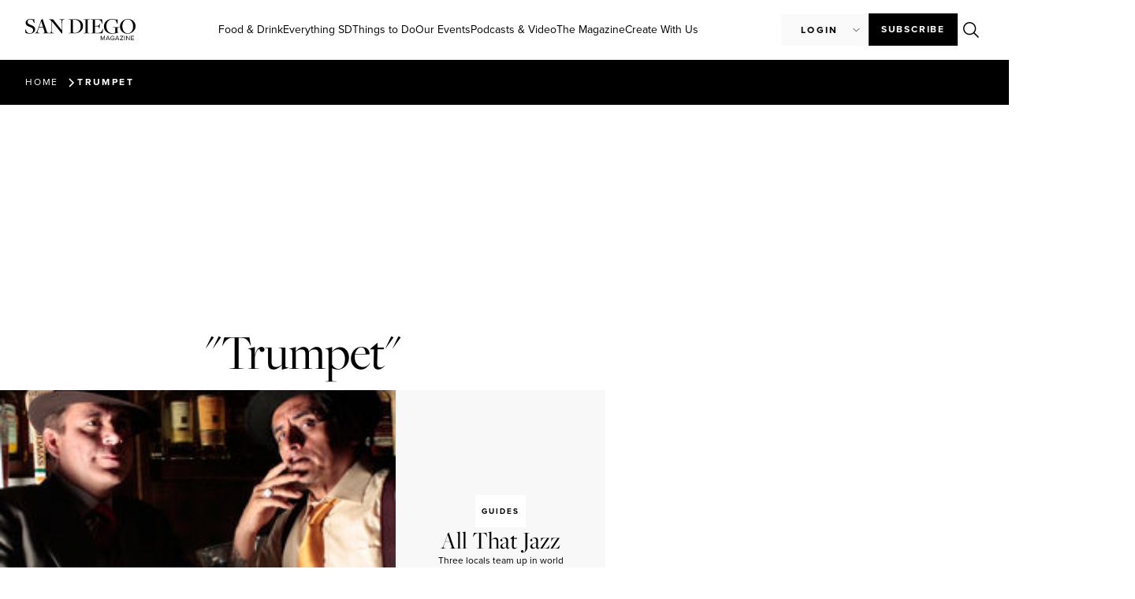

--- FILE ---
content_type: text/html; charset=UTF-8
request_url: https://sandiegomagazine.com/tag/trumpet/
body_size: 27995
content:
<!doctype html>
<html lang="en-US">
<head>
	<!-- Google Tag Manager -->
	<script>(function(w,d,s,l,i){w[l]=w[l]||[];w[l].push({'gtm.start':
	new Date().getTime(),event:'gtm.js'});var f=d.getElementsByTagName(s)[0],
	j=d.createElement(s),dl=l!='dataLayer'?'&l='+l:'';j.async=true;j.src=
	'https://www.googletagmanager.com/gtm.js?id='+i+dl;f.parentNode.insertBefore(j,f);
	})(window,document,'script','dataLayer','GTM-M5H5LMHZ');</script>
	<!-- End Google Tag Manager -->

    <script async src="https://securepubads.g.doubleclick.net/tag/js/gpt.js"></script>
	<script>
	var adSlotsBuffer = [];
	var adInterstitialBuffer = [];
	</script>
	
	<meta charset="UTF-8">
	<meta name="viewport" content="width=device-width, initial-scale=1">
	<link rel="profile" href="https://gmpg.org/xfn/11">
	<meta name='robots' content='index, follow, max-image-preview:large, max-snippet:-1, max-video-preview:-1' />

	<!-- This site is optimized with the Yoast SEO plugin v26.6 - https://yoast.com/wordpress/plugins/seo/ -->
	<title>Trumpet Archives - San Diego Magazine</title>
	<link rel="canonical" href="https://sandiegomagazine.com/tag/trumpet/" />
	<meta property="og:locale" content="en_US" />
	<meta property="og:type" content="article" />
	<meta property="og:title" content="Trumpet Archives - San Diego Magazine" />
	<meta property="og:url" content="https://sandiegomagazine.com/tag/trumpet/" />
	<meta property="og:site_name" content="San Diego Magazine" />
	<meta property="og:image" content="https://sandiegomagazine.com/wp-content/uploads/2024/01/sdm_logo.png" />
	<meta property="og:image:width" content="1200" />
	<meta property="og:image:height" content="630" />
	<meta property="og:image:type" content="image/png" />
	<meta name="twitter:card" content="summary_large_image" />
	<meta name="twitter:site" content="@SanDiegoMag" />
	<script type="application/ld+json" class="yoast-schema-graph">{"@context":"https://schema.org","@graph":[{"@type":"CollectionPage","@id":"https://sandiegomagazine.com/tag/trumpet/","url":"https://sandiegomagazine.com/tag/trumpet/","name":"Trumpet Archives - San Diego Magazine","isPartOf":{"@id":"https://sandiegomagazine.com/#website"},"primaryImageOfPage":{"@id":"https://sandiegomagazine.com/tag/trumpet/#primaryimage"},"image":{"@id":"https://sandiegomagazine.com/tag/trumpet/#primaryimage"},"thumbnailUrl":"https://sandiegomagazine.com/wp-content/uploads/2023/08/a7807fbb7ac77730c8fa9595e6f60c30-1.jpg","breadcrumb":{"@id":"https://sandiegomagazine.com/tag/trumpet/#breadcrumb"},"inLanguage":"en-US"},{"@type":"ImageObject","inLanguage":"en-US","@id":"https://sandiegomagazine.com/tag/trumpet/#primaryimage","url":"https://sandiegomagazine.com/wp-content/uploads/2023/08/a7807fbb7ac77730c8fa9595e6f60c30-1.jpg","contentUrl":"https://sandiegomagazine.com/wp-content/uploads/2023/08/a7807fbb7ac77730c8fa9595e6f60c30-1.jpg","width":250,"height":250},{"@type":"BreadcrumbList","@id":"https://sandiegomagazine.com/tag/trumpet/#breadcrumb","itemListElement":[{"@type":"ListItem","position":1,"name":"Home","item":"https://sandiegomagazine.com/"},{"@type":"ListItem","position":2,"name":"Trumpet"}]},{"@type":"WebSite","@id":"https://sandiegomagazine.com/#website","url":"https://sandiegomagazine.com/","name":"San Diego Magazine","description":"","publisher":{"@id":"https://sandiegomagazine.com/#organization"},"potentialAction":[{"@type":"SearchAction","target":{"@type":"EntryPoint","urlTemplate":"https://sandiegomagazine.com/?s={search_term_string}"},"query-input":{"@type":"PropertyValueSpecification","valueRequired":true,"valueName":"search_term_string"}}],"inLanguage":"en-US"},{"@type":"Organization","@id":"https://sandiegomagazine.com/#organization","name":"San Diego Magazine","url":"https://sandiegomagazine.com/","logo":{"@type":"ImageObject","inLanguage":"en-US","@id":"https://sandiegomagazine.com/#/schema/logo/image/","url":"https://sandiegomagazine.com/wp-content/uploads/2023/08/SDM_favicon.png","contentUrl":"https://sandiegomagazine.com/wp-content/uploads/2023/08/SDM_favicon.png","width":512,"height":512,"caption":"San Diego Magazine"},"image":{"@id":"https://sandiegomagazine.com/#/schema/logo/image/"},"sameAs":["https://www.facebook.com/sandiegomagazine","https://x.com/SanDiegoMag","https://www.instagram.com/sandiegomag/","https://www.youtube.com/user/sandiegomagazine","https://vimeo.com/user167810047"]}]}</script>
	<!-- / Yoast SEO plugin. -->


<link rel="alternate" type="application/rss+xml" title="San Diego Magazine &raquo; Feed" href="https://sandiegomagazine.com/feed/" />
<link rel="alternate" type="application/rss+xml" title="San Diego Magazine &raquo; Comments Feed" href="https://sandiegomagazine.com/comments/feed/" />
<script id="wpp-js" src="https://sandiegomagazine.com/wp-content/plugins/wordpress-popular-posts/assets/js/wpp.min.js?ver=7.3.6" data-sampling="1" data-sampling-rate="100" data-api-url="https://sandiegomagazine.com/wp-json/wordpress-popular-posts" data-post-id="0" data-token="a89f28a85e" data-lang="0" data-debug="0"></script>
<link rel="alternate" type="application/rss+xml" title="San Diego Magazine &raquo; Trumpet Tag Feed" href="https://sandiegomagazine.com/tag/trumpet/feed/" />
<script>function cpLoadCSS(e,t,n){"use strict";var i=window.document.createElement("link"),o=t||window.document.getElementsByTagName("script")[0];return i.rel="stylesheet",i.href=e,i.media="only x",o.parentNode.insertBefore(i,o),setTimeout(function(){i.media=n||"all"}),i}</script><style>.cp-popup-container .cpro-overlay,.cp-popup-container .cp-popup-wrapper{opacity:0;visibility:hidden;display:none}</style><link rel="stylesheet" type="text/css" href="https://use.typekit.net/xjq8mgo.css">		<style id="content-control-block-styles">
			@media (max-width: 640px) {
	.cc-hide-on-mobile {
		display: none !important;
	}
}
@media (min-width: 641px) and (max-width: 920px) {
	.cc-hide-on-tablet {
		display: none !important;
	}
}
@media (min-width: 921px) and (max-width: 1440px) {
	.cc-hide-on-desktop {
		display: none !important;
	}
}		</style>
		<link rel='stylesheet' id='all-css-1979791dd0b012604fce16b2c32ddacc' href='https://sandiegomagazine.com/wp-content/boost-cache/static/e4d56ad474.min.css' type='text/css' media='all' />
<style id='wp-img-auto-sizes-contain-inline-css'>
img:is([sizes=auto i],[sizes^="auto," i]){contain-intrinsic-size:3000px 1500px}
/*# sourceURL=wp-img-auto-sizes-contain-inline-css */
</style>
<style id='wp-emoji-styles-inline-css'>

	img.wp-smiley, img.emoji {
		display: inline !important;
		border: none !important;
		box-shadow: none !important;
		height: 1em !important;
		width: 1em !important;
		margin: 0 0.07em !important;
		vertical-align: -0.1em !important;
		background: none !important;
		padding: 0 !important;
	}
/*# sourceURL=wp-emoji-styles-inline-css */
</style>
<style id='global-styles-inline-css'>
:root{--wp--preset--aspect-ratio--square: 1;--wp--preset--aspect-ratio--4-3: 4/3;--wp--preset--aspect-ratio--3-4: 3/4;--wp--preset--aspect-ratio--3-2: 3/2;--wp--preset--aspect-ratio--2-3: 2/3;--wp--preset--aspect-ratio--16-9: 16/9;--wp--preset--aspect-ratio--9-16: 9/16;--wp--preset--color--black: #000000;--wp--preset--color--cyan-bluish-gray: #abb8c3;--wp--preset--color--white: #ffffff;--wp--preset--color--pale-pink: #f78da7;--wp--preset--color--vivid-red: #cf2e2e;--wp--preset--color--luminous-vivid-orange: #ff6900;--wp--preset--color--luminous-vivid-amber: #fcb900;--wp--preset--color--light-green-cyan: #7bdcb5;--wp--preset--color--vivid-green-cyan: #00d084;--wp--preset--color--pale-cyan-blue: #8ed1fc;--wp--preset--color--vivid-cyan-blue: #0693e3;--wp--preset--color--vivid-purple: #9b51e0;--wp--preset--gradient--vivid-cyan-blue-to-vivid-purple: linear-gradient(135deg,rgb(6,147,227) 0%,rgb(155,81,224) 100%);--wp--preset--gradient--light-green-cyan-to-vivid-green-cyan: linear-gradient(135deg,rgb(122,220,180) 0%,rgb(0,208,130) 100%);--wp--preset--gradient--luminous-vivid-amber-to-luminous-vivid-orange: linear-gradient(135deg,rgb(252,185,0) 0%,rgb(255,105,0) 100%);--wp--preset--gradient--luminous-vivid-orange-to-vivid-red: linear-gradient(135deg,rgb(255,105,0) 0%,rgb(207,46,46) 100%);--wp--preset--gradient--very-light-gray-to-cyan-bluish-gray: linear-gradient(135deg,rgb(238,238,238) 0%,rgb(169,184,195) 100%);--wp--preset--gradient--cool-to-warm-spectrum: linear-gradient(135deg,rgb(74,234,220) 0%,rgb(151,120,209) 20%,rgb(207,42,186) 40%,rgb(238,44,130) 60%,rgb(251,105,98) 80%,rgb(254,248,76) 100%);--wp--preset--gradient--blush-light-purple: linear-gradient(135deg,rgb(255,206,236) 0%,rgb(152,150,240) 100%);--wp--preset--gradient--blush-bordeaux: linear-gradient(135deg,rgb(254,205,165) 0%,rgb(254,45,45) 50%,rgb(107,0,62) 100%);--wp--preset--gradient--luminous-dusk: linear-gradient(135deg,rgb(255,203,112) 0%,rgb(199,81,192) 50%,rgb(65,88,208) 100%);--wp--preset--gradient--pale-ocean: linear-gradient(135deg,rgb(255,245,203) 0%,rgb(182,227,212) 50%,rgb(51,167,181) 100%);--wp--preset--gradient--electric-grass: linear-gradient(135deg,rgb(202,248,128) 0%,rgb(113,206,126) 100%);--wp--preset--gradient--midnight: linear-gradient(135deg,rgb(2,3,129) 0%,rgb(40,116,252) 100%);--wp--preset--font-size--small: 13px;--wp--preset--font-size--medium: 20px;--wp--preset--font-size--large: 36px;--wp--preset--font-size--x-large: 42px;--wp--preset--spacing--20: 0.44rem;--wp--preset--spacing--30: 0.67rem;--wp--preset--spacing--40: 1rem;--wp--preset--spacing--50: 1.5rem;--wp--preset--spacing--60: 2.25rem;--wp--preset--spacing--70: 3.38rem;--wp--preset--spacing--80: 5.06rem;--wp--preset--shadow--natural: 6px 6px 9px rgba(0, 0, 0, 0.2);--wp--preset--shadow--deep: 12px 12px 50px rgba(0, 0, 0, 0.4);--wp--preset--shadow--sharp: 6px 6px 0px rgba(0, 0, 0, 0.2);--wp--preset--shadow--outlined: 6px 6px 0px -3px rgb(255, 255, 255), 6px 6px rgb(0, 0, 0);--wp--preset--shadow--crisp: 6px 6px 0px rgb(0, 0, 0);}:root { --wp--style--global--content-size: 800px;--wp--style--global--wide-size: 1200px; }:where(body) { margin: 0; }.wp-site-blocks > .alignleft { float: left; margin-right: 2em; }.wp-site-blocks > .alignright { float: right; margin-left: 2em; }.wp-site-blocks > .aligncenter { justify-content: center; margin-left: auto; margin-right: auto; }:where(.wp-site-blocks) > * { margin-block-start: 24px; margin-block-end: 0; }:where(.wp-site-blocks) > :first-child { margin-block-start: 0; }:where(.wp-site-blocks) > :last-child { margin-block-end: 0; }:root { --wp--style--block-gap: 24px; }:root :where(.is-layout-flow) > :first-child{margin-block-start: 0;}:root :where(.is-layout-flow) > :last-child{margin-block-end: 0;}:root :where(.is-layout-flow) > *{margin-block-start: 24px;margin-block-end: 0;}:root :where(.is-layout-constrained) > :first-child{margin-block-start: 0;}:root :where(.is-layout-constrained) > :last-child{margin-block-end: 0;}:root :where(.is-layout-constrained) > *{margin-block-start: 24px;margin-block-end: 0;}:root :where(.is-layout-flex){gap: 24px;}:root :where(.is-layout-grid){gap: 24px;}.is-layout-flow > .alignleft{float: left;margin-inline-start: 0;margin-inline-end: 2em;}.is-layout-flow > .alignright{float: right;margin-inline-start: 2em;margin-inline-end: 0;}.is-layout-flow > .aligncenter{margin-left: auto !important;margin-right: auto !important;}.is-layout-constrained > .alignleft{float: left;margin-inline-start: 0;margin-inline-end: 2em;}.is-layout-constrained > .alignright{float: right;margin-inline-start: 2em;margin-inline-end: 0;}.is-layout-constrained > .aligncenter{margin-left: auto !important;margin-right: auto !important;}.is-layout-constrained > :where(:not(.alignleft):not(.alignright):not(.alignfull)){max-width: var(--wp--style--global--content-size);margin-left: auto !important;margin-right: auto !important;}.is-layout-constrained > .alignwide{max-width: var(--wp--style--global--wide-size);}body .is-layout-flex{display: flex;}.is-layout-flex{flex-wrap: wrap;align-items: center;}.is-layout-flex > :is(*, div){margin: 0;}body .is-layout-grid{display: grid;}.is-layout-grid > :is(*, div){margin: 0;}body{padding-top: 0px;padding-right: 0px;padding-bottom: 0px;padding-left: 0px;}a:where(:not(.wp-element-button)){text-decoration: underline;}:root :where(.wp-element-button, .wp-block-button__link){background-color: #32373c;border-width: 0;color: #fff;font-family: inherit;font-size: inherit;font-style: inherit;font-weight: inherit;letter-spacing: inherit;line-height: inherit;padding-top: calc(0.667em + 2px);padding-right: calc(1.333em + 2px);padding-bottom: calc(0.667em + 2px);padding-left: calc(1.333em + 2px);text-decoration: none;text-transform: inherit;}.has-black-color{color: var(--wp--preset--color--black) !important;}.has-cyan-bluish-gray-color{color: var(--wp--preset--color--cyan-bluish-gray) !important;}.has-white-color{color: var(--wp--preset--color--white) !important;}.has-pale-pink-color{color: var(--wp--preset--color--pale-pink) !important;}.has-vivid-red-color{color: var(--wp--preset--color--vivid-red) !important;}.has-luminous-vivid-orange-color{color: var(--wp--preset--color--luminous-vivid-orange) !important;}.has-luminous-vivid-amber-color{color: var(--wp--preset--color--luminous-vivid-amber) !important;}.has-light-green-cyan-color{color: var(--wp--preset--color--light-green-cyan) !important;}.has-vivid-green-cyan-color{color: var(--wp--preset--color--vivid-green-cyan) !important;}.has-pale-cyan-blue-color{color: var(--wp--preset--color--pale-cyan-blue) !important;}.has-vivid-cyan-blue-color{color: var(--wp--preset--color--vivid-cyan-blue) !important;}.has-vivid-purple-color{color: var(--wp--preset--color--vivid-purple) !important;}.has-black-background-color{background-color: var(--wp--preset--color--black) !important;}.has-cyan-bluish-gray-background-color{background-color: var(--wp--preset--color--cyan-bluish-gray) !important;}.has-white-background-color{background-color: var(--wp--preset--color--white) !important;}.has-pale-pink-background-color{background-color: var(--wp--preset--color--pale-pink) !important;}.has-vivid-red-background-color{background-color: var(--wp--preset--color--vivid-red) !important;}.has-luminous-vivid-orange-background-color{background-color: var(--wp--preset--color--luminous-vivid-orange) !important;}.has-luminous-vivid-amber-background-color{background-color: var(--wp--preset--color--luminous-vivid-amber) !important;}.has-light-green-cyan-background-color{background-color: var(--wp--preset--color--light-green-cyan) !important;}.has-vivid-green-cyan-background-color{background-color: var(--wp--preset--color--vivid-green-cyan) !important;}.has-pale-cyan-blue-background-color{background-color: var(--wp--preset--color--pale-cyan-blue) !important;}.has-vivid-cyan-blue-background-color{background-color: var(--wp--preset--color--vivid-cyan-blue) !important;}.has-vivid-purple-background-color{background-color: var(--wp--preset--color--vivid-purple) !important;}.has-black-border-color{border-color: var(--wp--preset--color--black) !important;}.has-cyan-bluish-gray-border-color{border-color: var(--wp--preset--color--cyan-bluish-gray) !important;}.has-white-border-color{border-color: var(--wp--preset--color--white) !important;}.has-pale-pink-border-color{border-color: var(--wp--preset--color--pale-pink) !important;}.has-vivid-red-border-color{border-color: var(--wp--preset--color--vivid-red) !important;}.has-luminous-vivid-orange-border-color{border-color: var(--wp--preset--color--luminous-vivid-orange) !important;}.has-luminous-vivid-amber-border-color{border-color: var(--wp--preset--color--luminous-vivid-amber) !important;}.has-light-green-cyan-border-color{border-color: var(--wp--preset--color--light-green-cyan) !important;}.has-vivid-green-cyan-border-color{border-color: var(--wp--preset--color--vivid-green-cyan) !important;}.has-pale-cyan-blue-border-color{border-color: var(--wp--preset--color--pale-cyan-blue) !important;}.has-vivid-cyan-blue-border-color{border-color: var(--wp--preset--color--vivid-cyan-blue) !important;}.has-vivid-purple-border-color{border-color: var(--wp--preset--color--vivid-purple) !important;}.has-vivid-cyan-blue-to-vivid-purple-gradient-background{background: var(--wp--preset--gradient--vivid-cyan-blue-to-vivid-purple) !important;}.has-light-green-cyan-to-vivid-green-cyan-gradient-background{background: var(--wp--preset--gradient--light-green-cyan-to-vivid-green-cyan) !important;}.has-luminous-vivid-amber-to-luminous-vivid-orange-gradient-background{background: var(--wp--preset--gradient--luminous-vivid-amber-to-luminous-vivid-orange) !important;}.has-luminous-vivid-orange-to-vivid-red-gradient-background{background: var(--wp--preset--gradient--luminous-vivid-orange-to-vivid-red) !important;}.has-very-light-gray-to-cyan-bluish-gray-gradient-background{background: var(--wp--preset--gradient--very-light-gray-to-cyan-bluish-gray) !important;}.has-cool-to-warm-spectrum-gradient-background{background: var(--wp--preset--gradient--cool-to-warm-spectrum) !important;}.has-blush-light-purple-gradient-background{background: var(--wp--preset--gradient--blush-light-purple) !important;}.has-blush-bordeaux-gradient-background{background: var(--wp--preset--gradient--blush-bordeaux) !important;}.has-luminous-dusk-gradient-background{background: var(--wp--preset--gradient--luminous-dusk) !important;}.has-pale-ocean-gradient-background{background: var(--wp--preset--gradient--pale-ocean) !important;}.has-electric-grass-gradient-background{background: var(--wp--preset--gradient--electric-grass) !important;}.has-midnight-gradient-background{background: var(--wp--preset--gradient--midnight) !important;}.has-small-font-size{font-size: var(--wp--preset--font-size--small) !important;}.has-medium-font-size{font-size: var(--wp--preset--font-size--medium) !important;}.has-large-font-size{font-size: var(--wp--preset--font-size--large) !important;}.has-x-large-font-size{font-size: var(--wp--preset--font-size--x-large) !important;}
:root :where(.wp-block-pullquote){font-size: 1.5em;line-height: 1.6;}
/*# sourceURL=global-styles-inline-css */
</style>
<script src="https://sandiegomagazine.com/wp-includes/js/dist/hooks.min.js?ver=2026012106" id="wp-hooks-js"></script>
<script src="https://sandiegomagazine.com/wp-includes/js/dist/i18n.min.js?ver=2026012106" id="wp-i18n-js"></script>
<script id="wp-i18n-js-after">
wp.i18n.setLocaleData( { 'text direction\u0004ltr': [ 'ltr' ] } );
//# sourceURL=wp-i18n-js-after
</script>
<script id="mwl-build-js-js-extra">
var mwl_settings = {"api_url":"https://sandiegomagazine.com/wp-json/meow-lightbox/v1/","rest_nonce":"a89f28a85e","plugin_url":"https://sandiegomagazine.com/wp-content/plugins/meow-lightbox/app/","version":"1766496491","settings":{"rtf_slider_fix":false,"engine":"default","backdrop_opacity":"90","theme":"dark","flat_orientation":"below","orientation":"auto","selector":".entry-content, .gallery, .mgl-gallery, .wp-block-gallery,  .wp-block-image","selector_ahead":false,"deep_linking":false,"deep_linking_slug":"mwl","rendering_delay":300,"include_orphans":false,"js_logs":false,"social_sharing":false,"social_sharing_facebook":true,"social_sharing_twitter":true,"social_sharing_pinterest":true,"separate_galleries":false,"disable_arrows_on_mobile":false,"animation_toggle":"none","animation_speed":"normal","low_res_placeholder":false,"wordpress_big_image":false,"right_click_protection":true,"magnification":true,"full_screen":true,"anti_selector":".blog, .archive, .emoji, .attachment-post-image, .no-lightbox","preloading":false,"download_link":false,"caption_source":"caption","caption_ellipsis":true,"exif":{"title":false,"caption":true,"camera":false,"lens":false,"date":false,"date_timezone":false,"shutter_speed":false,"aperture":false,"focal_length":false,"iso":false,"keywords":false,"metadata_toggle":false},"slideshow":{"enabled":false,"timer":3000},"map":{"enabled":false}}};
//# sourceURL=mwl-build-js-js-extra
</script>
<script src="https://sandiegomagazine.com/wp-content/plugins/meow-lightbox/app/lightbox.js?ver=2026012106" id="mwl-build-js-js"></script>
<script src="https://sandiegomagazine.com/wp-includes/js/jquery/jquery.min.js?ver=2026012106" id="jquery-core-js"></script>
<script src="https://sandiegomagazine.com/wp-includes/js/jquery/jquery-migrate.min.js?ver=2026012106" id="jquery-migrate-js"></script>
<script src="https://sandiegomagazine.com/wp-content/cache/cache-sdm-searchbar.js?ver=2026012106" id="sdm_searchbar_cache-js"></script>
<script src="https://sandiegomagazine.com/wp-content/plugins/sdm-custom-plugin/scripts/searchBar.js?ver=2026012106" id="sdm_searchbar_script-js"></script>
<script id="sdm_loadmore-js-extra">
var the_ajax_script = {"ajaxurl":"https://sandiegomagazine.com/wp-admin/admin-ajax.php"};
//# sourceURL=sdm_loadmore-js-extra
</script>
<script src="https://sandiegomagazine.com/wp-content/plugins/sdm-custom-plugin/scripts/loadMore.js?ver=2026012106" id="sdm_loadmore-js"></script>
<script src="https://sandiegomagazine.com/wp-content/plugins/elementor/assets/lib/font-awesome/js/v4-shims.min.js?ver=2026012106" id="font-awesome-4-shim-js"></script>
<script src="https://sandiegomagazine.com/wp-content/plugins/ultimate-member/assets/js/um-gdpr.min.js?ver=2026012106" id="um-gdpr-js"></script>
<link rel="https://api.w.org/" href="https://sandiegomagazine.com/wp-json/" /><link rel="alternate" title="JSON" type="application/json" href="https://sandiegomagazine.com/wp-json/wp/v2/tags/3968" /><link rel="EditURI" type="application/rsd+xml" title="RSD" href="https://sandiegomagazine.com/xmlrpc.php?rsd" />
<meta name="generator" content="WordPress 6.9" />
            <style id="wpp-loading-animation-styles">@-webkit-keyframes bgslide{from{background-position-x:0}to{background-position-x:-200%}}@keyframes bgslide{from{background-position-x:0}to{background-position-x:-200%}}.wpp-widget-block-placeholder,.wpp-shortcode-placeholder{margin:0 auto;width:60px;height:3px;background:#dd3737;background:linear-gradient(90deg,#dd3737 0%,#571313 10%,#dd3737 100%);background-size:200% auto;border-radius:3px;-webkit-animation:bgslide 1s infinite linear;animation:bgslide 1s infinite linear}</style>
            <meta name="generator" content="Elementor 3.34.0; features: additional_custom_breakpoints; settings: css_print_method-external, google_font-disabled, font_display-swap">
<script>
    (function(e,t,o,n,p,r,i){e.visitorGlobalObjectAlias=n;e[e.visitorGlobalObjectAlias]=e[e.visitorGlobalObjectAlias]||function(){(e[e.visitorGlobalObjectAlias].q=e[e.visitorGlobalObjectAlias].q||[]).push(arguments)};e[e.visitorGlobalObjectAlias].l=(new Date).getTime();r=t.createElement("script");r.src=o;r.async=true;i=t.getElementsByTagName("script")[0];i.parentNode.insertBefore(r,i)})(window,document,"https://diffuser-cdn.app-us1.com/diffuser/diffuser.js","vgo");
    vgo('setAccount', '478911887');
    vgo('setTrackByDefault', true);

    vgo('process');
</script>
<script async src="https://securepubads.g.doubleclick.net/tag/js/gpt.js"></script>
<script>
  window.googletag = window.googletag || {cmd: []};
  googletag.cmd.push(function() {
    googletag.defineSlot('/1050720/sdm-adventive-adhesion', [2, 1], 'div-gpt-ad-1726262539482-0').addService(googletag.pubads());
    googletag.pubads().enableSingleRequest();
    googletag.enableServices();
  });
</script>
			<style>
				.e-con.e-parent:nth-of-type(n+4):not(.e-lazyloaded):not(.e-no-lazyload),
				.e-con.e-parent:nth-of-type(n+4):not(.e-lazyloaded):not(.e-no-lazyload) * {
					background-image: none !important;
				}
				@media screen and (max-height: 1024px) {
					.e-con.e-parent:nth-of-type(n+3):not(.e-lazyloaded):not(.e-no-lazyload),
					.e-con.e-parent:nth-of-type(n+3):not(.e-lazyloaded):not(.e-no-lazyload) * {
						background-image: none !important;
					}
				}
				@media screen and (max-height: 640px) {
					.e-con.e-parent:nth-of-type(n+2):not(.e-lazyloaded):not(.e-no-lazyload),
					.e-con.e-parent:nth-of-type(n+2):not(.e-lazyloaded):not(.e-no-lazyload) * {
						background-image: none !important;
					}
				}
			</style>
			<link rel="icon" href="https://sandiegomagazine.com/wp-content/uploads/2023/06/SDM_favicon-100x100.png" sizes="32x32" />
<link rel="icon" href="https://sandiegomagazine.com/wp-content/uploads/2023/06/SDM_favicon-300x300.png" sizes="192x192" />
<link rel="apple-touch-icon" href="https://sandiegomagazine.com/wp-content/uploads/2023/06/SDM_favicon-300x300.png" />
<meta name="msapplication-TileImage" content="https://sandiegomagazine.com/wp-content/uploads/2023/06/SDM_favicon-300x300.png" />

		<script type="text/javascript" src="//embeds.iubenda.com/widgets/4c28cf0f-e699-4fbc-9a95-53d3a1e093a7.js"></script>
</head>
<body class="archive tag tag-trumpet tag-3968 wp-custom-logo wp-embed-responsive wp-theme-hello-elementor wp-child-theme-hello-theme-child-master hello-elementor-default elementor-page-66421 elementor-default elementor-template-full-width elementor-kit-5 elementor-page-426 elementor-page-43883 elementor-page-44097">
	
	<!-- Google Tag Manager (noscript) -->
	<noscript><iframe src="https://www.googletagmanager.com/ns.html?id=GTM-M5H5LMHZ"
	height="0" width="0" style="display:none;visibility:hidden"></iframe></noscript>
	<!-- End Google Tag Manager (noscript) -->



<a class="skip-link screen-reader-text" href="#content">Skip to content</a>

		<header data-elementor-type="header" data-elementor-id="12" class="elementor elementor-12 elementor-location-header" data-elementor-post-type="elementor_library">
			<div class="elementor-element elementor-element-366c0d3e e-con-full e-flex e-con e-parent" data-id="366c0d3e" data-element_type="container">
				<div class="elementor-element elementor-element-5d71380 elementor-hidden-tablet elementor-hidden-mobile elementor-widget elementor-widget-sdm_desktop_menu" data-id="5d71380" data-element_type="widget" data-widget_type="sdm_desktop_menu.default">
				<div class="elementor-widget-container">
					<div id="desktop-menu"> <div id="desktop-menu-top"> <a id="logo-container" href="https://sandiegomagazine.com"><img src="/wp-content/plugins/sdm-custom-plugin/assets/logos/sdm-black-logo-mag-header.svg" alt="San Diego Magazine Logo" id="desktop-menu-logo" /></a> <div id="menu-links-list"> <a href="https://sandiegomagazine.com/category/food-drink/" category="1359"  class="category-link" >Food &amp; Drink</a> <a href="https://sandiegomagazine.com/category/everything-sd/" category="43868"  class="category-link" >Everything SD</a> <a href="https://sandiegomagazine.com/category/things-to-do/" category="1379"  class="category-link" >Things to Do</a> <a href="https://sandiegomagazine.com/magazine-events/" category="56549"  class="category-link" >Our Events</a> <a href="https://sandiegomagazine.com/category/listen/" category="59635"  class="category-link" >Podcasts & Video</a> <a href="https://sandiegomagazine.com/category/features/" category="1392"  class="category-link" >The Magazine</a> <a href="https://www.herewearestudios.com/" category="117923"  class="direct-link" target="_blank" >Create With Us</a> </div> <div id="user-buttons-search-list"> <div id="user-buttons"> <div id="login_dropdown_desktop"><span>Login</span></div> </div><div class="closed" id="login_menu_desktop"><a href="https://mysandiegomagazine.darwin.cx/userLogin" class="user-dropdown-menu-item">Subscribers</a><a href="/login">Submit event</a></div> <a href="https://sandiegomagazine.secure.darwin.cx/J3WEB23S" target="_blank" class="primary-button">Subscribe</a> <div id="menu-desktop-search-icon" class="searchbar-icon"></div> </div></div><div id="desktop-fold-menu" class="closed"> <div class="category-menu-links-preview" category="1359"><div class="title-subcategory-links"><a class="category-title" href="https://sandiegomagazine.com/category/food-drink/">Food &amp; Drink</a><div class="subcategory-list"> <a href="https://sandiegomagazine.com/food-drink/best-restaurants-san-diego-2025/" class="subcategory-link">Best Restaurants 2025</a> <a href="https://bosdvote.sdmag.com" class="subcategory-link">Vote: Best of San Diego 2026 Ballot</a> <a href="https://sandiegomagazine.com/category/reviews/" class="subcategory-link">Reviews</a> <a href="https://sandiegomagazine.com/category/food-drink/food-news/" class="subcategory-link">Food News</a> <a href="https://sandiegomagazine.com/category/food-drink/openings/" class="subcategory-link">Openings</a> <a href="https://sandiegomagazine.com/category/podcasts-video/happy-half-hour/" class="subcategory-link">Happy Half Hour</a> <a href="https://sandiegomagazine.com/category/food-drink/staff-picks/" class="subcategory-link">Staff Picks</a> <a href="https://connect.sandiegomagazine.com/maindish" class="subcategory-link">Main Dish (Newsletter)</a> </div></div><div class="last-posts-container"> <p class="tagline">Featured articles</p> <div class="post-preview-container"><div class="post-card" index="0" onclick="location.href='https://sandiegomagazine.com/things-to-do/17-things-to-do-in-san-diego-january-21-25/';"> <div class="post-image"> <img src="https://sandiegomagazine.com/wp-content/uploads/2026/01/silo-room-san-diego-1024x573.jpg.webp" alt="17 Things to Do in San Diego This Weekend: January 21-25"/> </div> <div class="post-preview-text-container"> <div class="post-tag-and-title"> <p class="category-tag">Things to Do</p> <h3>17 Things to Do in San Diego This W...</h3> </div> <a href="https://sandiegomagazine.com/things-to-do/17-things-to-do-in-san-diego-january-21-25/" class="read-article-cta">Read article</a> </div> </div><div class="post-card" index="1" onclick="location.href='https://sandiegomagazine.com/food-drink/vulture-and-dreamboat-closing-in-university-heights/';"> <div class="post-image"> <img src="https://sandiegomagazine.com/wp-content/uploads/2025/12/Vulture-June-2025-272-1024x683.jpg.webp" alt="Vulture and Dreamboat Closing in University Heights"/> </div> <div class="post-preview-text-container"> <div class="post-tag-and-title"> <p class="category-tag">Food &amp; Drink</p> <h3>Vulture and Dreamboat Closing in Un...</h3> </div> <a href="https://sandiegomagazine.com/food-drink/vulture-and-dreamboat-closing-in-university-heights/" class="read-article-cta">Read article</a> </div> </div><div class="post-card" index="2" onclick="location.href='https://sandiegomagazine.com/food-drink/guide-to-san-diego-food/';"> <div class="post-image"> <img src="https://sandiegomagazine.com/wp-content/uploads/2023/08/Georges-At-the-Cove-1024x576.jpg" alt="SDM's Guide to San Diego Food & Drink"/> </div> <div class="post-preview-text-container"> <div class="post-tag-and-title"> <p class="category-tag">Food &amp; Drink</p> <h3>SDM&#039;s Guide to San Diego Food &amp; Dri...</h3> </div> <a href="https://sandiegomagazine.com/food-drink/guide-to-san-diego-food/" class="read-article-cta">Read article</a> </div> </div></div> <div class="scroller-dots-container">
                <div class="scroller-dots">
                  <div index="0" category="1359" class="scroller-dot active"></div>
                  <div index="1" class="scroller-dot inactive" category="1359"></div>
                  <div index="2" class="scroller-dot inactive" category="1359"></div>
                </div>
              </div>
            </div>
          </div> <div class="category-menu-links-preview" category="43868"><div class="title-subcategory-links"><a class="category-title" href="https://sandiegomagazine.com/category/everything-sd/">Everything SD</a><div class="subcategory-list"> <a href="https://sandiegomagazine.com/category/everything-sd/arts-culture/" class="subcategory-link">Arts &amp; Culture</a> <a href="https://sandiegomagazine.com/category/everything-sd/living-design/" class="subcategory-link">Living &amp; Design</a> <a href="https://sandiegomagazine.com/category/everything-sd/health-fitness/" class="subcategory-link">Health &amp; Fitness</a> <a href="https://sandiegomagazine.com/category/sports/" class="subcategory-link">Sports</a> <a href="https://sandiegomagazine.com/category/everything-sd/love-dating/" class="subcategory-link">Love &amp; Dating</a> <a href="https://sandiegomagazine.com/category/charitable-sd/" class="subcategory-link">Charitable SD</a> <a href="https://sandiegomagazine.com/category/guides/" class="subcategory-link">Guides</a> <a href="https://sandiegomagazine.com/category/partner-content/" class="subcategory-link">Partner Content</a> <a href="https://connect.sandiegomagazine.com/newsletter" class="subcategory-link">Best of San Diego (Newsletter)</a> <a href="https://bosdvote.sdmag.com" class="subcategory-link">Vote: Best of San Diego 2026 Ballot</a> </div></div><div class="last-posts-container"> <p class="tagline">Featured articles</p> <div class="post-preview-container"><div class="post-card" index="0" onclick="location.href='https://sandiegomagazine.com/everything-sd/arts-culture/the-night-agents-matthew-quirk-on-his-unlikely-path/';"> <div class="post-image"> <img src="https://sandiegomagazine.com/wp-content/uploads/2026/01/matthew-quirk-1024x683.jpg.webp" alt="Matthew Quirk’s Unlikely Path From Journalist to Netflix Hitmaker"/> </div> <div class="post-preview-text-container"> <div class="post-tag-and-title"> <p class="category-tag">Features</p> <h3>Matthew Quirk’s Unlikely Path Fro...</h3> </div> <a href="https://sandiegomagazine.com/everything-sd/arts-culture/the-night-agents-matthew-quirk-on-his-unlikely-path/" class="read-article-cta">Read article</a> </div> </div><div class="post-card" index="1" onclick="location.href='https://sandiegomagazine.com/everything-sd/living-design/home-tour-inside-a-fallbrook-vineyard-estate/';"> <div class="post-image"> <img src="https://sandiegomagazine.com/wp-content/uploads/2026/01/JBrady_3660-1024x637.jpeg.webp" alt="Modern Architecture Meets Agriculture in a Fallbrook Vineyard Estate"/> </div> <div class="post-preview-text-container"> <div class="post-tag-and-title"> <p class="category-tag">Features</p> <h3>Modern Architecture Meets Agricultu...</h3> </div> <a href="https://sandiegomagazine.com/everything-sd/living-design/home-tour-inside-a-fallbrook-vineyard-estate/" class="read-article-cta">Read article</a> </div> </div><div class="post-card" index="2" onclick="location.href='https://sandiegomagazine.com/everything-sd/health-fitness/san-diego-fitness-classes-activities-for-the-new-year/';"> <div class="post-image"> <img src="https://sandiegomagazine.com/wp-content/uploads/2023/08/770252aaff8e00856f8f99deeddad6b4-1024x576.png" alt="9 San Diego Fitness Classes &amp; Activities for the New Year"/> </div> <div class="post-preview-text-container"> <div class="post-tag-and-title"> <p class="category-tag">Health &amp; Wellness</p> <h3>9 San Diego Fitness Classes &amp; Activ...</h3> </div> <a href="https://sandiegomagazine.com/everything-sd/health-fitness/san-diego-fitness-classes-activities-for-the-new-year/" class="read-article-cta">Read article</a> </div> </div></div> <div class="scroller-dots-container">
                <div class="scroller-dots">
                  <div index="0" category="43868" class="scroller-dot active"></div>
                  <div index="1" class="scroller-dot inactive" category="43868"></div>
                  <div index="2" class="scroller-dot inactive" category="43868"></div>
                </div>
              </div>
            </div>
          </div> <div class="category-menu-links-preview" category="1379"><div class="title-subcategory-links"><a class="category-title" href="https://sandiegomagazine.com/category/things-to-do/">Things to Do</a><div class="subcategory-list"> <a href="https://sandiegomagazine.com/category/things-to-do/travel/" class="subcategory-link">Travel</a> <a href="https://sandiegomagazine.com/category/things-to-do/theatre/" class="subcategory-link">Theatre</a> <a href="https://sandiegomagazine.com/category/things-to-do/music/" class="subcategory-link">Music</a> <a href="https://sandiegomagazine.com/category/things-to-do/hiking/" class="subcategory-link">Hiking</a> <a href="https://sandiegomagazine.com/community-events/" class="subcategory-link">Calendar Listings</a> <a href="https://sandiegomagazine.com/san-diego-magazine-insider-sign-up/" class="subcategory-link">San Diego Mag Insiders</a> </div></div><div class="last-posts-container"> <p class="tagline">Featured articles</p> <div class="post-preview-container"><div class="post-card" index="0" onclick="location.href='https://sandiegomagazine.com/things-to-do/17-things-to-do-in-san-diego-january-21-25/';"> <div class="post-image"> <img src="https://sandiegomagazine.com/wp-content/uploads/2026/01/silo-room-san-diego-1024x573.jpg.webp" alt="17 Things to Do in San Diego This Weekend: January 21-25"/> </div> <div class="post-preview-text-container"> <div class="post-tag-and-title"> <p class="category-tag">Things to Do</p> <h3>17 Things to Do in San Diego This W...</h3> </div> <a href="https://sandiegomagazine.com/things-to-do/17-things-to-do-in-san-diego-january-21-25/" class="read-article-cta">Read article</a> </div> </div><div class="post-card" index="1" onclick="location.href='https://sandiegomagazine.com/food-drink/guide-to-san-diego-food/';"> <div class="post-image"> <img src="https://sandiegomagazine.com/wp-content/uploads/2023/08/Georges-At-the-Cove-1024x576.jpg" alt="SDM's Guide to San Diego Food & Drink"/> </div> <div class="post-preview-text-container"> <div class="post-tag-and-title"> <p class="category-tag">Food &amp; Drink</p> <h3>SDM&#039;s Guide to San Diego Food &amp; Dri...</h3> </div> <a href="https://sandiegomagazine.com/food-drink/guide-to-san-diego-food/" class="read-article-cta">Read article</a> </div> </div><div class="post-card" index="2" onclick="location.href='https://sandiegomagazine.com/things-to-do/16-things-to-do-in-san-diego-january-14-18/';"> <div class="post-image"> <img src="https://sandiegomagazine.com/wp-content/uploads/2026/01/filmfest-1024x610.jpg.webp" alt="16 Things to Do in San Diego This Weekend: January 14–18"/> </div> <div class="post-preview-text-container"> <div class="post-tag-and-title"> <p class="category-tag">Things to Do</p> <h3>16 Things to Do in San Diego This W...</h3> </div> <a href="https://sandiegomagazine.com/things-to-do/16-things-to-do-in-san-diego-january-14-18/" class="read-article-cta">Read article</a> </div> </div></div> <div class="scroller-dots-container">
                <div class="scroller-dots">
                  <div index="0" category="1379" class="scroller-dot active"></div>
                  <div index="1" class="scroller-dot inactive" category="1379"></div>
                  <div index="2" class="scroller-dot inactive" category="1379"></div>
                </div>
              </div>
            </div>
          </div> <div class="category-menu-links-preview" category="56549"><div class="title-subcategory-links"><a class="category-title" href="https://sandiegomagazine.com/magazine-events/">Our Events</a><div class="subcategory-list"> <a href="https://sandiegomagazine.com/magazine-events/" class="subcategory-link">Upcoming Events</a> <a href="/magazine-events/#past-events" class="subcategory-link">Past Events</a> </div></div><div class="last-posts-container"> <p class="tagline">What's next</p> <div class="post-preview-container"><div class="post-card" index="0" onclick="location.href='https://sandiegomagazine.com/magazine-event/home-design-awards-2026/';"> <div class="post-image"> <img src="https://sandiegomagazine.com/wp-content/uploads/2024/12/HOMEDESIGN-1024x676.png" alt="Home + Design Awards 2026"/> </div> <div class="post-preview-text-container"> <div class="post-tag-and-title"> <p class="category-tag">March 31, 2026</p> <h3>Home + Design Awards 2026</h3> </div> <a href="https://sandiegomagazine.com/magazine-event/home-design-awards-2026/" class="read-article-cta">See more</a> </div> </div><div class="post-card" index="1" onclick="location.href='https://sandiegomagazine.com/magazine-event/brunch-bash-2026/';"> <div class="post-image"> <img src="https://sandiegomagazine.com/wp-content/uploads/2026/01/BB-2026_WEB_Eventbrite-1024x512.png" alt="Brunch Bash 2026"/> </div> <div class="post-preview-text-container"> <div class="post-tag-and-title"> <p class="category-tag">April 12, 2026</p> <h3>Brunch Bash 2026</h3> </div> <a href="https://sandiegomagazine.com/magazine-event/brunch-bash-2026/" class="read-article-cta">See more</a> </div> </div></div> <div class="scroller-dots-container">
                <div class="scroller-dots">
                  <div index="0" category="56549" class="scroller-dot active"></div>
                  <div index="1" class="scroller-dot inactive" category="56549"></div>
                  <div index="2" class="scroller-dot inactive" category="56549"></div>
                </div>
              </div>
            </div>
          </div> <div class="category-menu-links-preview" category="59635"><div class="title-subcategory-links"><a class="category-title" href="https://sandiegomagazine.com/category/listen/">Podcasts & Video</a><div class="subcategory-list"> <a href="https://sandiegomagazine.com/listen/happy-half-hour-podcast/" class="subcategory-link">Happy Half Hour Podcast</a> <a href="https://sandiegomagazine.com/listen/the-plant-lady/" class="subcategory-link">The Plant Lady</a> <a href="https://sandiegomagazine.com/listen/not-a-parenting-podcast/" class="subcategory-link">Not a Parenting Podcast</a> <a href="https://sandiegomagazine.com/category/watch/" class="subcategory-link">Video</a> </div></div><div class="last-posts-container"> <p class="tagline">Featured articles</p> <div class="post-preview-container"><div class="post-card" index="0" onclick="location.href='https://sandiegomagazine.com/listen/happy-half-hour-podcast/one-of-us-sports-bar-opens/';"> <div class="post-image"> <img src="https://sandiegomagazine.com/wp-content/uploads/2026/01/IMG_0400-1024x698.jpg.webp" alt="San Diego’s First Women’s Sports Bar Lands in North Park"/> </div> <div class="post-preview-text-container"> <div class="post-tag-and-title"> <p class="category-tag">podcast-ep</p> <h3>San Diego’s First Women’s Sport...</h3> </div> <a href="https://sandiegomagazine.com/listen/happy-half-hour-podcast/one-of-us-sports-bar-opens/" class="read-article-cta">Read article</a> </div> </div><div class="post-card" index="1" onclick="location.href='https://sandiegomagazine.com/watch/sdms-guide-to-san-diego-food/san-diego-food-drink-aqui-es-texcoco/';"> <div class="post-image"> <img src="https://sandiegomagazine.com/wp-content/uploads/2026/01/Screenshot-2026-01-14-at-4.06.00-PM-1024x581.png" alt="SDM Guide to San Diego Food + Drink: Aqui Es Texcoco"/> </div> <div class="post-preview-text-container"> <div class="post-tag-and-title"> <p class="category-tag">video</p> <h3>SDM Guide to San Diego Food + Drink...</h3> </div> <a href="https://sandiegomagazine.com/watch/sdms-guide-to-san-diego-food/san-diego-food-drink-aqui-es-texcoco/" class="read-article-cta">Read article</a> </div> </div><div class="post-card" index="2" onclick="location.href='https://sandiegomagazine.com/listen/happy-half-hour-podcast/big-jims-roast-beef/';"> <div class="post-image"> <img src="https://sandiegomagazine.com/wp-content/uploads/2026/01/big-jims-roast-beef-1024x623.png" alt="San Diego's Roast Beef Awakening"/> </div> <div class="post-preview-text-container"> <div class="post-tag-and-title"> <p class="category-tag">podcast-ep</p> <h3>San Diego's Roast Beef Awakening</h3> </div> <a href="https://sandiegomagazine.com/listen/happy-half-hour-podcast/big-jims-roast-beef/" class="read-article-cta">Read article</a> </div> </div></div> <div class="scroller-dots-container">
                <div class="scroller-dots">
                  <div index="0" category="59635" class="scroller-dot active"></div>
                  <div index="1" class="scroller-dot inactive" category="59635"></div>
                  <div index="2" class="scroller-dot inactive" category="59635"></div>
                </div>
              </div>
            </div>
          </div> <div class="category-menu-links-preview" category="1392"><div class="title-subcategory-links"><a class="category-title" href="https://sandiegomagazine.com/category/features/">The Magazine</a><div class="subcategory-list"> <a href="https://sandiegomagazine.com/category/features/" class="subcategory-link">Features</a> <a href="/the-magazine" class="subcategory-link">About Us</a> <a href="https://sandiegomagazine.secure.darwin.cx/J3WEB23S" class="subcategory-link">Subscribe</a> <a href="https://sandiegomagazine.ac-page.com/advertise" class="subcategory-link">Advertise</a> <a href="https://sandiegomagazine.com/the-magazine/careers/" class="subcategory-link">Careers</a> <a href="https://sandiegomagazine.secure.darwin.cx/J3WEB23S" class="subcategory-link">Give a Gift</a> <a href="https://mysandiegomagazine.darwin.cx/userLogin" class="subcategory-link">Subscriber Services</a> <a href="https://newskeepsake.com/pages/san-diego-magazine" class="subcategory-link">The Plaque Store</a> </div></div><div class="last-posts-container"> <p class="tagline">Featured articles</p> <div class="post-preview-container"><div class="post-card" index="0" onclick="location.href='https://sandiegomagazine.com/everything-sd/arts-culture/the-night-agents-matthew-quirk-on-his-unlikely-path/';"> <div class="post-image"> <img src="https://sandiegomagazine.com/wp-content/uploads/2026/01/matthew-quirk-1024x683.jpg.webp" alt="Matthew Quirk’s Unlikely Path From Journalist to Netflix Hitmaker"/> </div> <div class="post-preview-text-container"> <div class="post-tag-and-title"> <p class="category-tag">Features</p> <h3>Matthew Quirk’s Unlikely Path Fro...</h3> </div> <a href="https://sandiegomagazine.com/everything-sd/arts-culture/the-night-agents-matthew-quirk-on-his-unlikely-path/" class="read-article-cta">Read article</a> </div> </div><div class="post-card" index="1" onclick="location.href='https://sandiegomagazine.com/everything-sd/living-design/home-tour-inside-a-fallbrook-vineyard-estate/';"> <div class="post-image"> <img src="https://sandiegomagazine.com/wp-content/uploads/2026/01/JBrady_3660-1024x637.jpeg.webp" alt="Modern Architecture Meets Agriculture in a Fallbrook Vineyard Estate"/> </div> <div class="post-preview-text-container"> <div class="post-tag-and-title"> <p class="category-tag">Features</p> <h3>Modern Architecture Meets Agricultu...</h3> </div> <a href="https://sandiegomagazine.com/everything-sd/living-design/home-tour-inside-a-fallbrook-vineyard-estate/" class="read-article-cta">Read article</a> </div> </div><div class="post-card" index="2" onclick="location.href='https://sandiegomagazine.com/features/i-tried-it-a-robot-massage/';"> <div class="post-image"> <img src="https://sandiegomagazine.com/wp-content/uploads/2026/01/Aescape-Aertable-Experience-1024x683.jpg.webp" alt="I Tried It: A Robot Massage"/> </div> <div class="post-preview-text-container"> <div class="post-tag-and-title"> <p class="category-tag">Features</p> <h3>I Tried It: A Robot Massage</h3> </div> <a href="https://sandiegomagazine.com/features/i-tried-it-a-robot-massage/" class="read-article-cta">Read article</a> </div> </div></div> <div class="scroller-dots-container">
                <div class="scroller-dots">
                  <div index="0" category="1392" class="scroller-dot active"></div>
                  <div index="1" class="scroller-dot inactive" category="1392"></div>
                  <div index="2" class="scroller-dot inactive" category="1392"></div>
                </div>
              </div>
            </div>
          </div> <div class="category-menu-links-preview" category="117923"><div class="title-subcategory-links"><a class="category-title" href="https://www.herewearestudios.com/">Create With Us</a><div class="subcategory-list"> </div></div><div class="last-posts-container"> <p class="tagline">Featured articles</p> <div class="post-preview-container"> <div class="post-card" index="0"> <div class="post-image"> <img src="https://sandiegomagazine.com/wp-content/uploads/2026/01/silo-room-san-diego-1024x573.jpg.webp" alt="17 Things to Do in San Diego This Weekend: January 21-25"/> </div> <div class="post-preview-text-container"> <div class="post-tag-and-title"> <p class="category-tag">Things to Do</p> <h3>17 Things to Do in San Diego This W...</h3> </div> <a href="https://sandiegomagazine.com/things-to-do/17-things-to-do-in-san-diego-january-21-25/" class="read-article-cta">Read article</a> </div> </div> <div class="post-card" index="1"> <div class="post-image"> <img src="https://sandiegomagazine.com/wp-content/uploads/2025/12/Vulture-June-2025-272-1024x683.jpg.webp" alt="Vulture and Dreamboat Closing in University Heights"/> </div> <div class="post-preview-text-container"> <div class="post-tag-and-title"> <p class="category-tag">Food &amp; Drink</p> <h3>Vulture and Dreamboat Closing in Un...</h3> </div> <a href="https://sandiegomagazine.com/food-drink/vulture-and-dreamboat-closing-in-university-heights/" class="read-article-cta">Read article</a> </div> </div> <div class="post-card" index="2"> <div class="post-image"> <img src="https://sandiegomagazine.com/wp-content/uploads/2026/01/CGEN-0408-7-A-1200x750-1-1024x640.jpg.webp" alt="Can Continuous Glucose Monitoring Improve Your Fitness?"/> </div> <div class="post-preview-text-container"> <div class="post-tag-and-title"> <p class="category-tag">Partner content</p> <h3>Can Continuous Glucose Monitoring I...</h3> </div> <a href="https://sandiegomagazine.com/partner-content/can-continuous-glucose-monitoring-improve-your-fitness/" class="read-article-cta">Read article</a> </div> </div></div> <div class="scroller-dots-container">
                <div class="scroller-dots">
                  <div index="0" category="117923" class="scroller-dot active"></div>
                  <div index="1" class="scroller-dot inactive" category="117923"></div>
                  <div index="2" class="scroller-dot inactive" category="117923"></div>
                </div>
              </div>
            </div>
          </div> <div id="newsletter-bottom-bar"><div id="newsletter-container"><p>Ready to know more about San Diego?</p><a href="https://sandiegomagazine.secure.darwin.cx/J3WEB23S" target="_blank" class="secondary-button">Subscribe</a></div></div></div></div><div id="extra-spacing-desktop"></div>				</div>
				</div>
				<div class="elementor-element elementor-element-a8364cf elementor-hidden-desktop elementor-widget elementor-widget-sdm_mobile_menu" data-id="a8364cf" data-element_type="widget" data-widget_type="sdm_mobile_menu.default">
				<div class="elementor-widget-container">
					<div id="mobile-menu"><div id="logo-buttons-container" class="closed"><a href="https://sandiegomagazine.com" id="logo-container"><img src="/wp-content/plugins/sdm-custom-plugin/assets/logos/sdm-black-logo-mag-header.svg" alt="San Diego Magazine Logo" id="mobile-menu-logo" /></a><div id="menu-icons-container"><a href="https://sandiegomagazine.secure.darwin.cx/J3WEB23S" target="_blank" id="subscription_button" style="display:none">Subscribe</a><div id="menu-mobile-search-icon" class="searchbar-icon"></div><div id="menu-mobile-hamburger-menu-icon" class="closed"></div></div></div><div id="menu-container" class="closed"><div id="items-container"><div class="category-container closed" category="1359"><div class="dropdown-container"><a href="https://sandiegomagazine.com/category/food-drink/" class="category-link">Food &amp; Drink</a><div class="category-chevron" category="1359"></div></div><div class="subcategory-container"><a href="https://sandiegomagazine.com/food-drink/best-restaurants-san-diego-2025/" class="subcategory-link">Best Restaurants 2025</a><a href="https://bosdvote.sdmag.com" class="subcategory-link">Vote: Best of San Diego 2026 Ballot</a><a href="https://sandiegomagazine.com/category/reviews/" class="subcategory-link">Reviews</a><a href="https://sandiegomagazine.com/category/food-drink/food-news/" class="subcategory-link">Food News</a><a href="https://sandiegomagazine.com/category/food-drink/openings/" class="subcategory-link">Openings</a><a href="https://sandiegomagazine.com/category/podcasts-video/happy-half-hour/" class="subcategory-link">Happy Half Hour</a><a href="https://sandiegomagazine.com/category/food-drink/staff-picks/" class="subcategory-link">Staff Picks</a><a href="https://connect.sandiegomagazine.com/maindish" class="subcategory-link">Main Dish (Newsletter)</a></div></div><div class="category-container closed" category="43868"><div class="dropdown-container"><a href="https://sandiegomagazine.com/category/everything-sd/" class="category-link">Everything SD</a><div class="category-chevron" category="43868"></div></div><div class="subcategory-container"><a href="https://sandiegomagazine.com/category/everything-sd/arts-culture/" class="subcategory-link">Arts &amp; Culture</a><a href="https://sandiegomagazine.com/category/everything-sd/living-design/" class="subcategory-link">Living &amp; Design</a><a href="https://sandiegomagazine.com/category/everything-sd/health-fitness/" class="subcategory-link">Health &amp; Fitness</a><a href="https://sandiegomagazine.com/category/sports/" class="subcategory-link">Sports</a><a href="https://sandiegomagazine.com/category/everything-sd/love-dating/" class="subcategory-link">Love &amp; Dating</a><a href="https://sandiegomagazine.com/category/charitable-sd/" class="subcategory-link">Charitable SD</a><a href="https://sandiegomagazine.com/category/guides/" class="subcategory-link">Guides</a><a href="https://sandiegomagazine.com/category/partner-content/" class="subcategory-link">Partner Content</a><a href="https://connect.sandiegomagazine.com/newsletter" class="subcategory-link">Best of San Diego (Newsletter)</a><a href="https://bosdvote.sdmag.com" class="subcategory-link">Vote: Best of San Diego 2026 Ballot</a></div></div><div class="category-container closed" category="1379"><div class="dropdown-container"><a href="https://sandiegomagazine.com/category/things-to-do/" class="category-link">Things to Do</a><div class="category-chevron" category="1379"></div></div><div class="subcategory-container"><a href="https://sandiegomagazine.com/category/things-to-do/travel/" class="subcategory-link">Travel</a><a href="https://sandiegomagazine.com/category/things-to-do/theatre/" class="subcategory-link">Theatre</a><a href="https://sandiegomagazine.com/category/things-to-do/music/" class="subcategory-link">Music</a><a href="https://sandiegomagazine.com/category/things-to-do/hiking/" class="subcategory-link">Hiking</a><a href="https://sandiegomagazine.com/community-events/" class="subcategory-link">Calendar Listings</a><a href="https://sandiegomagazine.com/san-diego-magazine-insider-sign-up/" class="subcategory-link">San Diego Mag Insiders</a></div></div><div class="category-container closed" category="56549"><div class="dropdown-container"><a href="https://sandiegomagazine.com/magazine-events/" class="category-link">Our Events</a><div class="category-chevron" category="56549"></div></div><div class="subcategory-container"><a href="https://sandiegomagazine.com/magazine-events/" class="subcategory-link">Upcoming Events</a><a href="/magazine-events/#past-events" class="subcategory-link">Past Events</a></div></div><div class="category-container closed" category="59635"><div class="dropdown-container"><a href="https://sandiegomagazine.com/category/listen/" class="category-link">Podcasts & Video</a><div class="category-chevron" category="59635"></div></div><div class="subcategory-container"><a href="https://sandiegomagazine.com/listen/happy-half-hour-podcast/" class="subcategory-link">Happy Half Hour Podcast</a><a href="https://sandiegomagazine.com/listen/the-plant-lady/" class="subcategory-link">The Plant Lady</a><a href="https://sandiegomagazine.com/listen/not-a-parenting-podcast/" class="subcategory-link">Not a Parenting Podcast</a><a href="https://sandiegomagazine.com/category/watch/" class="subcategory-link">Video</a></div></div><div class="category-container closed" category="1392"><div class="dropdown-container"><a href="https://sandiegomagazine.com/category/features/" class="category-link">The Magazine</a><div class="category-chevron" category="1392"></div></div><div class="subcategory-container"><a href="https://sandiegomagazine.com/category/features/" class="subcategory-link">Features</a><a href="/the-magazine" class="subcategory-link">About Us</a><a href="https://sandiegomagazine.secure.darwin.cx/J3WEB23S" class="subcategory-link">Subscribe</a><a href="https://sandiegomagazine.ac-page.com/advertise" class="subcategory-link">Advertise</a><a href="https://sandiegomagazine.com/the-magazine/careers/" class="subcategory-link">Careers</a><a href="https://sandiegomagazine.secure.darwin.cx/J3WEB23S" class="subcategory-link">Give a Gift</a><a href="https://mysandiegomagazine.darwin.cx/userLogin" class="subcategory-link">Subscriber Services</a><a href="https://newskeepsake.com/pages/san-diego-magazine" class="subcategory-link">The Plaque Store</a></div></div><div class="direct-link" category="117923"><a href="https://www.herewearestudios.com/" target="_blank">Create With Us</a></div></div><div id="newsletter-container"><p>Ready to know more about San Diego?</p><div id="user-buttons"><div id="login_dropdown_mobile"><span>Login</span></div><div class="closed" id="login_menu_mobile"><a href="https://mysandiegomagazine.darwin.cx/userLogin" class="user-dropdown-menu-item">Subscribers</a><a href="/login">Submit event</a></div></div></div></div></div><div id="extra-spacing-mobile"></div>				</div>
				</div>
				<div class="elementor-element elementor-element-60263ea elementor-widget elementor-widget-sdm_searchbar" data-id="60263ea" data-element_type="widget" data-widget_type="sdm_searchbar.default">
				<div class="elementor-widget-container">
					<div id="searchbar" >
        <div class="searchbar-container">
        <h5>Search</h5>
        <button id="searchbar-close">Close</button>
        <form id="searchbar-form" action="/" method="get">
            <input type="text" name="s" autocomplete="off" value="" id="searchbar-keywords" placeholder="Enter keywords...">
            <div class="search-text-arrow"></div>
            
        <h6 >Suggestions</h6>
        <ul id="searchbar-suggestions">
           
        </ul>
        <div id="searchbar-dates" class="inactive">
        <label for="searchbar-from" >From</label>
        <input type="date" id="searchbar-from" name="start_date" value="2013-01-01"  data-initial="2013-01-01" class="searchbar-date-selector"></input>
        <label for="searchbar-to">To</label>
        <input type="date" id="searchbar-to" name="end_date" value="2026-01-21" data-initial="2026-01-21" class="searchbar-date-selector"></input>
        </div>
        <input id="post_type" name="post_type" type="hidden" value="post" />
        <input type="submit" id="searchbar-submit" value="Search" ></input>
        </form>
        </div>          
        </div>				</div>
				</div>
				</div>
				</header>
				<div data-elementor-type="archive" data-elementor-id="66421" class="elementor elementor-66421 elementor-location-archive" data-elementor-post-type="elementor_library">
			<div class="elementor-element elementor-element-46c91154 e-con-full e-flex e-con e-parent" data-id="46c91154" data-element_type="container">
				<div class="elementor-element elementor-element-42a2d1d elementor-widget elementor-widget-sdm_breadcrumbs" data-id="42a2d1d" data-element_type="widget" data-widget_type="sdm_breadcrumbs.default">
				<div class="elementor-widget-container">
					<div class="breadcrumbs-container"><a class="breadcrumb-item" href="https://sandiegomagazine.com">Home</a><a class="breadcrumb-item" href="https://sandiegomagazine.com/tag/trumpet/">Trumpet</a></div>				</div>
				</div>
				<div class="elementor-element elementor-element-f68c3cb elementor-hidden-tablet elementor-hidden-mobile elementor-widget elementor-widget-sdm_ad_inventory_unit" data-id="f68c3cb" data-element_type="widget" data-widget_type="sdm_ad_inventory_unit.default">
				<div class="elementor-widget-container">
					<div id='sdm-adv-57023' class='ad-inventory-unit' style=' min-width: 978px; min-height: 250px;'></div><script>adSlotsBuffer.push({"id":57023,"divId":"sdm-adv-57023","path":"\/1050720\/fallback-section-article-desktot-top","position":"top","context":"desktop","sizes":[[728,90],[970,250],[978,90],[2,1]]});</script>				</div>
				</div>
				<div class="elementor-element elementor-element-8d41e8f elementor-hidden-desktop elementor-widget elementor-widget-sdm_ad_inventory_unit" data-id="8d41e8f" data-element_type="widget" data-widget_type="sdm_ad_inventory_unit.default">
				<div class="elementor-widget-container">
					<div id='sdm-adv-57024' class='ad-inventory-unit' style=' min-width: 320px; min-height: 50px;'></div><script>adSlotsBuffer.push({"id":57024,"divId":"sdm-adv-57024","path":"\/1050720\/fallback-section-article-mobile-top","position":"top","context":"mobile","sizes":[[320,50]]});</script>				</div>
				</div>
				</div>
		<div class="elementor-element elementor-element-35243545 e-con-full e-flex e-con e-parent" data-id="35243545" data-element_type="container">
		<div class="elementor-element elementor-element-3956ca76 e-con-full e-flex e-con e-child" data-id="3956ca76" data-element_type="container">
				<div class="elementor-element elementor-element-7bab242 elementor-widget elementor-widget-heading" data-id="7bab242" data-element_type="widget" data-widget_type="heading.default">
				<div class="elementor-widget-container">
					<h1 class="elementor-heading-title elementor-size-default">"Trumpet"</h1>				</div>
				</div>
				<div class="elementor-element elementor-element-5b2fd3c elementor-widget elementor-widget-sdm_archive_one_one" data-id="5b2fd3c" data-element_type="widget" data-widget_type="sdm_archive_one_one.default">
				<div class="elementor-widget-container">
					<a href="https://sandiegomagazine.com/guides/all-that-jazz/"><div class="archive-one-one-card"><div class="card-image-container"><div class="card-image" style="background-image: url(https://sandiegomagazine.com/wp-content/uploads/2023/08/a7807fbb7ac77730c8fa9595e6f60c30-1.jpg);"></div></div><div class="post-content"><p class="category-label-badge">Guides</p><h3 class="one-one-headline">All That Jazz</h3><p class="post-excerpt">Three locals team up in world premiere</p><p class="read-article-cta">Read article</p></div></div></a>				</div>
				</div>
				<div class="elementor-element elementor-element-7ba1a45 elementor-widget elementor-widget-sdm_archive_three_two" data-id="7ba1a45" data-element_type="widget" data-widget_type="sdm_archive_three_two.default">
				<div class="elementor-widget-container">
					<div class="archive-three-two"><div class="archive-three-two-container"><a class="vertical-card-link" href="https://sandiegomagazine.com/guides/bold-and-brassy/"><div class="vertical-card-container"><div class="vertical-card-thumbnail-container"><div class="vertical-card-thumbnail" style="background-image: url(https://sandiegomagazine.com/wp-content/uploads/2023/08/0eead80ba1f043fc47cfb5250aa1dfb7-1.jpg);"></div></div><div class="vertical-post-content"><p class="vertical-category-label">Guides</p><h3 class="vertical-post-title">Bold and Brassy</h3><p class="read-article-cta">Read article</p></div></div></a></div></div>				</div>
				</div>
				<div class="elementor-element elementor-element-4c35e27 elementor-widget elementor-widget-sdm_archive_three_two" data-id="4c35e27" data-element_type="widget" data-widget_type="sdm_archive_three_two.default">
				<div class="elementor-widget-container">
					<div class="archive-three-two"><div class="archive-three-two-container"></div></div>				</div>
				</div>
				<div class="elementor-element elementor-element-6bc8309 elementor-widget elementor-widget-global elementor-global-57019 elementor-widget-sdm_banner_magazines" data-id="6bc8309" data-element_type="widget" data-widget_type="sdm_banner_magazines.default">
				<div class="elementor-widget-container">
					<div class="banner-magazines-container"><div class="banner-magazines-left-container"><div class="banner-magazines-headline-container"><h2 class="banner-magazines-headline">See our latest issues</h2></div></div><div class="banner-magazines-right-container"><div class="magazine-container one"><a href="https://www.sdmagstore.com/shop/january-2026?category=San%20Diego%20Magazine?utm_source=internal&utm_medium=internal_link&utm_campaign=banner_content"><img class="magazine-cover" src="https://sandiegomagazine.com/wp-content/uploads/2023/07/Cover_Jan26_F-scaled.jpg.webp" /></a></div><div class="magazine-container two"><a href="https://online.flippingbook.com/view/766817979/?utm_source=internal&utm_medium=internal_link&utm_campaign=banner_content"><img class="magazine-cover" src="https://sandiegomagazine.com/wp-content/uploads/2023/07/sd-health-winter25-scaled.jpg.webp" /></a></div><div class="magazine-container three"><a href="https://www.sdmagstore.com/shop/charitable-sd-giving-guide-2026?category=Charitable%20Giving%20Guide?utm_source=internal&utm_medium=internal_link&utm_campaign=banner_content"><img class="magazine-cover" src="https://sandiegomagazine.com/wp-content/uploads/2023/07/charitable-sd-dec-2025-scaled.jpg.webp" /></a></div></div></div>				</div>
				</div>
				<div class="elementor-element elementor-element-71cb27f elementor-hidden-desktop elementor-widget elementor-widget-sdm_ad_inventory_unit" data-id="71cb27f" data-element_type="widget" data-settings="{&quot;sticky&quot;:&quot;top&quot;,&quot;sticky_offset&quot;:93,&quot;sticky_parent&quot;:&quot;yes&quot;,&quot;sticky_on&quot;:[&quot;desktop&quot;,&quot;tablet&quot;,&quot;mobile&quot;],&quot;sticky_effects_offset&quot;:0,&quot;sticky_anchor_link_offset&quot;:0}" data-widget_type="sdm_ad_inventory_unit.default">
				<div class="elementor-widget-container">
					<div id='sdm-adv-57026' class='ad-inventory-unit' style=' min-width: 300px; min-height: 600px;'></div><script>adSlotsBuffer.push({"id":57026,"divId":"sdm-adv-57026","path":"\/1050720\/fallback-section-article-mobile-bottom","position":"middle-1","context":"mobile","sizes":[[300,250],[300,600]]});</script>				</div>
				</div>
				</div>
		<div class="elementor-element elementor-element-419ed3c4 e-con-full e-flex e-con e-child" data-id="419ed3c4" data-element_type="container">
				<div class="elementor-element elementor-element-35af0d6 elementor-hidden-tablet elementor-hidden-mobile elementor-widget elementor-widget-sdm_ad_inventory_unit" data-id="35af0d6" data-element_type="widget" data-settings="{&quot;sticky_offset&quot;:93,&quot;sticky_parent&quot;:&quot;yes&quot;,&quot;sticky&quot;:&quot;top&quot;,&quot;sticky_on&quot;:[&quot;desktop&quot;,&quot;tablet&quot;,&quot;mobile&quot;],&quot;sticky_effects_offset&quot;:0,&quot;sticky_anchor_link_offset&quot;:0}" data-widget_type="sdm_ad_inventory_unit.default">
				<div class="elementor-widget-container">
					<div id='sdm-adv-56774' class='ad-inventory-unit' style=' min-width: 300px; min-height: 600px;'></div><script>adSlotsBuffer.push({"id":56774,"divId":"sdm-adv-56774","path":"\/1050720\/fallback-section-article-right-column","position":"right","context":"desktop","sizes":[[300,600]]});</script>				</div>
				</div>
				</div>
				</div>
		<div class="elementor-element elementor-element-5a9f6ef e-con-full e-flex e-con e-parent" data-id="5a9f6ef" data-element_type="container">
		<div class="elementor-element elementor-element-a6fa45c e-con-full e-flex e-con e-child" data-id="a6fa45c" data-element_type="container">
				<div class="elementor-element elementor-element-eaa661c elementor-widget elementor-widget-sdm_archive_three_two" data-id="eaa661c" data-element_type="widget" data-widget_type="sdm_archive_three_two.default">
				<div class="elementor-widget-container">
					<div class="archive-three-two"><div class="archive-three-two-container"id="archive-three-two-container"></div><button id="load-more-button" class="load-more-button" data-type="tag" data-id="trumpet" data-destination="archive-three-two-container" data-offset=13>See more</button></div>				</div>
				</div>
				</div>
		<div class="elementor-element elementor-element-cd2f085 e-con-full e-flex e-con e-child" data-id="cd2f085" data-element_type="container">
				</div>
				</div>
		<div class="elementor-element elementor-element-1144feb7 e-con-full e-flex e-con e-parent" data-id="1144feb7" data-element_type="container">
				<div class="elementor-element elementor-element-933232c elementor-hidden-tablet elementor-hidden-mobile elementor-widget elementor-widget-sdm_ad_inventory_unit" data-id="933232c" data-element_type="widget" data-widget_type="sdm_ad_inventory_unit.default">
				<div class="elementor-widget-container">
					<div id='sdm-adv-57025' class='ad-inventory-unit' style=' min-width: 970px; min-height: 250px;'></div><script>adSlotsBuffer.push({"id":57025,"divId":"sdm-adv-57025","path":"\/1050720\/fallback-section-article-desktop-bottom","position":"middle-bottom","context":"desktop","sizes":[[970,250],[728,90],[970,90]]});</script>				</div>
				</div>
				<div class="elementor-element elementor-element-9ffb587 elementor-widget elementor-widget-spacer" data-id="9ffb587" data-element_type="widget" data-widget_type="spacer.default">
				<div class="elementor-widget-container">
							<div class="elementor-spacer">
			<div class="elementor-spacer-inner"></div>
		</div>
						</div>
				</div>
				</div>
				</div>
				<footer data-elementor-type="footer" data-elementor-id="29" class="elementor elementor-29 elementor-location-footer" data-elementor-post-type="elementor_library">
					<section class="elementor-section elementor-top-section elementor-element elementor-element-e0ee63e elementor-section-full_width elementor-section-height-default elementor-section-height-default" data-id="e0ee63e" data-element_type="section" data-settings="{&quot;background_background&quot;:&quot;classic&quot;}">
						<div class="elementor-container elementor-column-gap-default">
					<div class="elementor-column elementor-col-100 elementor-top-column elementor-element elementor-element-dfbca73" data-id="dfbca73" data-element_type="column">
			<div class="elementor-widget-wrap elementor-element-populated">
						<section class="elementor-section elementor-inner-section elementor-element elementor-element-23c2b11 elementor-section-full_width elementor-section-height-default elementor-section-height-default" data-id="23c2b11" data-element_type="section">
						<div class="elementor-container elementor-column-gap-default">
					<div class="elementor-column elementor-col-66 elementor-inner-column elementor-element elementor-element-8ca991b" data-id="8ca991b" data-element_type="column">
			<div class="elementor-widget-wrap elementor-element-populated">
						<div class="elementor-element elementor-element-fbe0ad1 elementor-widget elementor-widget-image" data-id="fbe0ad1" data-element_type="widget" data-widget_type="image.default">
				<div class="elementor-widget-container">
															<img src="https://www.sandiegomagazine.com/wp-content/plugins/sdm-custom-plugin/assets/logos/sdm-white-logo-footer.svg" title="" alt="San Diego Magazine logo" loading="lazy" />															</div>
				</div>
				<div class="elementor-element elementor-element-2901faf elementor-widget__width-initial title-lg-default elementor-widget elementor-widget-text-editor" data-id="2901faf" data-element_type="widget" data-widget_type="text-editor.default">
				<div class="elementor-widget-container">
									<p>Our company</p>								</div>
				</div>
				<div class="elementor-element elementor-element-4500934 elementor-nav-menu__align-start elementor-nav-menu--dropdown-none elementor-hidden-mobile elementor-widget elementor-widget-nav-menu" data-id="4500934" data-element_type="widget" data-settings="{&quot;submenu_icon&quot;:{&quot;value&quot;:&quot;&lt;i class=\&quot;\&quot; aria-hidden=\&quot;true\&quot;&gt;&lt;\/i&gt;&quot;,&quot;library&quot;:&quot;&quot;},&quot;layout&quot;:&quot;horizontal&quot;}" data-widget_type="nav-menu.default">
				<div class="elementor-widget-container">
								<nav aria-label="Menu" class="elementor-nav-menu--main elementor-nav-menu__container elementor-nav-menu--layout-horizontal e--pointer-none">
				<ul id="menu-1-4500934" class="elementor-nav-menu"><li class="menu-item menu-item-type-custom menu-item-object-custom menu-item-34"><a href="https://sandiegomagazine.ac-page.com/advertise" class="elementor-item">Advertise</a></li>
<li class="menu-item menu-item-type-custom menu-item-object-custom menu-item-82"><a href="/the-magazine/careers" class="elementor-item">Careers</a></li>
<li class="menu-item menu-item-type-custom menu-item-object-custom menu-item-83"><a href="/the-magazine" class="elementor-item">The Team</a></li>
<li class="menu-item menu-item-type-custom menu-item-object-custom menu-item-33"><a href="#popup-contactus" class="elementor-item elementor-item-anchor">Contact Us</a></li>
</ul>			</nav>
						<nav class="elementor-nav-menu--dropdown elementor-nav-menu__container" aria-hidden="true">
				<ul id="menu-2-4500934" class="elementor-nav-menu"><li class="menu-item menu-item-type-custom menu-item-object-custom menu-item-34"><a href="https://sandiegomagazine.ac-page.com/advertise" class="elementor-item" tabindex="-1">Advertise</a></li>
<li class="menu-item menu-item-type-custom menu-item-object-custom menu-item-82"><a href="/the-magazine/careers" class="elementor-item" tabindex="-1">Careers</a></li>
<li class="menu-item menu-item-type-custom menu-item-object-custom menu-item-83"><a href="/the-magazine" class="elementor-item" tabindex="-1">The Team</a></li>
<li class="menu-item menu-item-type-custom menu-item-object-custom menu-item-33"><a href="#popup-contactus" class="elementor-item elementor-item-anchor" tabindex="-1">Contact Us</a></li>
</ul>			</nav>
						</div>
				</div>
				<div class="elementor-element elementor-element-ea7493d elementor-nav-menu__align-center elementor-nav-menu--dropdown-none elementor-hidden-desktop elementor-hidden-tablet elementor-widget elementor-widget-nav-menu" data-id="ea7493d" data-element_type="widget" data-settings="{&quot;layout&quot;:&quot;vertical&quot;,&quot;submenu_icon&quot;:{&quot;value&quot;:&quot;&lt;i class=\&quot;\&quot; aria-hidden=\&quot;true\&quot;&gt;&lt;\/i&gt;&quot;,&quot;library&quot;:&quot;&quot;}}" data-widget_type="nav-menu.default">
				<div class="elementor-widget-container">
								<nav aria-label="Menu" class="elementor-nav-menu--main elementor-nav-menu__container elementor-nav-menu--layout-vertical e--pointer-none">
				<ul id="menu-1-ea7493d" class="elementor-nav-menu sm-vertical"><li class="menu-item menu-item-type-custom menu-item-object-custom menu-item-34"><a href="https://sandiegomagazine.ac-page.com/advertise" class="elementor-item">Advertise</a></li>
<li class="menu-item menu-item-type-custom menu-item-object-custom menu-item-82"><a href="/the-magazine/careers" class="elementor-item">Careers</a></li>
<li class="menu-item menu-item-type-custom menu-item-object-custom menu-item-83"><a href="/the-magazine" class="elementor-item">The Team</a></li>
<li class="menu-item menu-item-type-custom menu-item-object-custom menu-item-33"><a href="#popup-contactus" class="elementor-item elementor-item-anchor">Contact Us</a></li>
</ul>			</nav>
						<nav class="elementor-nav-menu--dropdown elementor-nav-menu__container" aria-hidden="true">
				<ul id="menu-2-ea7493d" class="elementor-nav-menu sm-vertical"><li class="menu-item menu-item-type-custom menu-item-object-custom menu-item-34"><a href="https://sandiegomagazine.ac-page.com/advertise" class="elementor-item" tabindex="-1">Advertise</a></li>
<li class="menu-item menu-item-type-custom menu-item-object-custom menu-item-82"><a href="/the-magazine/careers" class="elementor-item" tabindex="-1">Careers</a></li>
<li class="menu-item menu-item-type-custom menu-item-object-custom menu-item-83"><a href="/the-magazine" class="elementor-item" tabindex="-1">The Team</a></li>
<li class="menu-item menu-item-type-custom menu-item-object-custom menu-item-33"><a href="#popup-contactus" class="elementor-item elementor-item-anchor" tabindex="-1">Contact Us</a></li>
</ul>			</nav>
						</div>
				</div>
				<div class="elementor-element elementor-element-c98f5bf elementor-hidden-desktop elementor-hidden-tablet elementor-widget elementor-widget-text-editor" data-id="c98f5bf" data-element_type="widget" data-widget_type="text-editor.default">
				<div class="elementor-widget-container">
									<p>Email: <a href="/cdn-cgi/l/email-protection" class="__cf_email__" data-cfemail="8ae2efe6e6e5caf9eee7ebeda4e9e5e7">[email&#160;protected]</a></p>								</div>
				</div>
				<div class="elementor-element elementor-element-14d50fd elementor-widget elementor-widget-html" data-id="14d50fd" data-element_type="widget" data-widget_type="html.default">
				<div class="elementor-widget-container">
					<a href="https://www.iubenda.com/privacy-policy/69222555" class="iubenda-white iubenda-noiframe iubenda-embed iub-legal-only iubenda-noiframe" title="Privacy Policy ">Privacy Policy</a><script data-cfasync="false" src="/cdn-cgi/scripts/5c5dd728/cloudflare-static/email-decode.min.js"></script><script type="text/javascript">(function (w,d) {var loader = function () {var s = d.createElement("script"), tag = d.getElementsByTagName("script")[0]; s.src="https://cdn.iubenda.com/iubenda.js"; tag.parentNode.insertBefore(s,tag);}; if(w.addEventListener){w.addEventListener("load", loader, false);}else if(w.attachEvent){w.attachEvent("onload", loader);}else{w.onload = loader;}})(window, document);</script>

<a href="https://www.iubenda.com/privacy-policy/69222555/cookie-policy" class="iubenda-white iubenda-noiframe iubenda-embed iubenda-noiframe" title="Cookie Policy ">Cookie Policy</a><script type="text/javascript">(function (w,d) {var loader = function () {var s = d.createElement("script"), tag = d.getElementsByTagName("script")[0]; s.src="https://cdn.iubenda.com/iubenda.js"; tag.parentNode.insertBefore(s,tag);}; if(w.addEventListener){w.addEventListener("load", loader, false);}else if(w.attachEvent){w.attachEvent("onload", loader);}else{w.onload = loader;}})(window, document);</script>
<a href="https://www.iubenda.com/terms-and-conditions/69222555" class="iubenda-white iubenda-noiframe iubenda-embed iubenda-noiframe" title="Terms and Conditions ">Terms and Conditions</a><script type="text/javascript">(function (w,d) {var loader = function () {var s = d.createElement("script"), tag = d.getElementsByTagName("script")[0]; s.src="https://cdn.iubenda.com/iubenda.js"; tag.parentNode.insertBefore(s,tag);}; if(w.addEventListener){w.addEventListener("load", loader, false);}else if(w.attachEvent){w.attachEvent("onload", loader);}else{w.onload = loader;}})(window, document);</script>				</div>
				</div>
				<div class="elementor-element elementor-element-12e948a e-grid-align-left e-grid-align-tablet-left e-grid-align-mobile-center elementor-shape-rounded elementor-grid-0 elementor-widget elementor-widget-social-icons" data-id="12e948a" data-element_type="widget" data-widget_type="social-icons.default">
				<div class="elementor-widget-container">
							<div class="elementor-social-icons-wrapper elementor-grid" role="list">
							<span class="elementor-grid-item" role="listitem">
					<a class="elementor-icon elementor-social-icon elementor-social-icon-facebook-f elementor-repeater-item-48bf6e9" href="https://www.facebook.com/sandiegomagazine/" target="_blank">
						<span class="elementor-screen-only">Facebook-f</span>
						<i aria-hidden="true" class="fab fa-facebook-f"></i>					</a>
				</span>
							<span class="elementor-grid-item" role="listitem">
					<a class="elementor-icon elementor-social-icon elementor-social-icon-instagram elementor-repeater-item-521fc3b" href="https://www.instagram.com/sandiegomag/" target="_blank">
						<span class="elementor-screen-only">Instagram</span>
						<i aria-hidden="true" class="fab fa-instagram"></i>					</a>
				</span>
							<span class="elementor-grid-item" role="listitem">
					<a class="elementor-icon elementor-social-icon elementor-social-icon-twitter elementor-repeater-item-ef8c799" href="https://twitter.com/sandiegomag" target="_blank">
						<span class="elementor-screen-only">Twitter</span>
						<i aria-hidden="true" class="fab fa-twitter"></i>					</a>
				</span>
							<span class="elementor-grid-item" role="listitem">
					<a class="elementor-icon elementor-social-icon elementor-social-icon-linkedin elementor-repeater-item-7f13061" href="https://www.linkedin.com/company/san-diego-magazine/" target="_blank">
						<span class="elementor-screen-only">Linkedin</span>
						<i aria-hidden="true" class="fab fa-linkedin"></i>					</a>
				</span>
					</div>
						</div>
				</div>
					</div>
		</div>
				<div class="elementor-column elementor-col-33 elementor-inner-column elementor-element elementor-element-e49bb80" data-id="e49bb80" data-element_type="column">
			<div class="elementor-widget-wrap elementor-element-populated">
						<div class="elementor-element elementor-element-a9cb5b9 title-lg-default elementor-widget elementor-widget-text-editor" data-id="a9cb5b9" data-element_type="widget" data-widget_type="text-editor.default">
				<div class="elementor-widget-container">
									<p>Subscribe to our Newsletters</p>								</div>
				</div>
				<div class="elementor-element elementor-element-ba9e3a2 elementor-widget-mobile__width-inherit elementor-widget elementor-widget-html" data-id="ba9e3a2" data-element_type="widget" id="footer-subscribe-button-container" data-widget_type="html.default">
				<div class="elementor-widget-container">
					<a id="footer-subscribe-button" href="https://connect.sandiegomagazine.com/newsletter" target="_blank">SUBSCRIBE</a>				</div>
				</div>
				<div class="elementor-element elementor-element-1c1be1e elementor-widget-tablet__width-initial elementor-hidden-desktop elementor-hidden-tablet elementor-hidden-mobile elementor-button-align-stretch elementor-widget elementor-widget-form" data-id="1c1be1e" data-element_type="widget" id="newsletter-footer-form" data-settings="{&quot;button_width&quot;:&quot;30&quot;,&quot;step_next_label&quot;:&quot;Next&quot;,&quot;step_previous_label&quot;:&quot;Previous&quot;,&quot;button_width_tablet&quot;:&quot;33&quot;,&quot;button_width_mobile&quot;:&quot;100&quot;,&quot;step_type&quot;:&quot;number_text&quot;,&quot;step_icon_shape&quot;:&quot;circle&quot;}" data-widget_type="form.default">
				<div class="elementor-widget-container">
							<form class="elementor-form" method="post" name="New Form" aria-label="New Form">
			<input type="hidden" name="post_id" value="29"/>
			<input type="hidden" name="form_id" value="1c1be1e"/>
			<input type="hidden" name="referer_title" value="California DMV Registration Renewal Guide - San Diego Magazine" />

							<input type="hidden" name="queried_id" value="54901"/>
			
			<div class="elementor-form-fields-wrapper elementor-labels-above">
								<div class="elementor-field-type-email elementor-field-group elementor-column elementor-field-group-name elementor-col-60 elementor-md-66">
													<input size="1" type="email" name="form_fields[name]" id="form-field-name" class="elementor-field elementor-size-sm  elementor-field-textual" placeholder="Enter your email">
											</div>
								<div class="elementor-field-group elementor-column elementor-field-type-submit elementor-col-30 e-form__buttons elementor-md-33 elementor-sm-100">
					<button class="elementor-button elementor-size-sm" type="submit">
						<span class="elementor-button-content-wrapper">
																						<span class="elementor-button-text">Subscribe</span>
													</span>
					</button>
				</div>
			</div>
		</form>
						</div>
				</div>
				<div class="elementor-element elementor-element-bcbde1b elementor-hidden-desktop elementor-hidden-tablet elementor-hidden-mobile elementor-widget elementor-widget-text-editor" data-id="bcbde1b" data-element_type="widget" data-widget_type="text-editor.default">
				<div class="elementor-widget-container">
									<p>By clicking Subscribe you&#8217;re confirming that you agree with our Terms and Conditions.</p>								</div>
				</div>
				<div class="elementor-element elementor-element-1ad61d5 elementor-widget__width-initial elementor-mobile-align-center elementor-widget elementor-widget-button" data-id="1ad61d5" data-element_type="widget" data-widget_type="button.default">
				<div class="elementor-widget-container">
									<div class="elementor-button-wrapper">
					<a class="elementor-button elementor-button-link elementor-size-sm" href="https://mysandiegomagazine.darwin.cx/userLogin">
						<span class="elementor-button-content-wrapper">
									<span class="elementor-button-text">Subscriber services</span>
					</span>
					</a>
				</div>
								</div>
				</div>
				<div class="elementor-element elementor-element-043bb01 elementor-hidden-mobile elementor-widget elementor-widget-text-editor" data-id="043bb01" data-element_type="widget" data-widget_type="text-editor.default">
				<div class="elementor-widget-container">
									<p><span style="background-color: var( --e-global-color-98675fe ); color: var( --e-global-color-1cf7247 );">Email: <a href="/cdn-cgi/l/email-protection" class="__cf_email__" data-cfemail="a0c8c5cccccfe0d3c4cdc1c78ec3cfcd">[email&#160;protected]</a></span></p>								</div>
				</div>
				<div class="elementor-element elementor-element-3afffec elementor-widget elementor-widget-image" data-id="3afffec" data-element_type="widget" data-widget_type="image.default">
				<div class="elementor-widget-container">
															<img src="https://sandiegomagazine.com/wp-content/uploads/elementor/thumbs/bbb-1-qk96s14vtl70e0ev3naa1k6xooc0zkpwd1pjbvtg2y.png" title="BBB Acredited Business" alt="BBB Acredited Business" loading="lazy" />															</div>
				</div>
					</div>
		</div>
					</div>
		</section>
				<section class="elementor-section elementor-inner-section elementor-element elementor-element-78b87bf elementor-section-full_width elementor-section-height-default elementor-section-height-default" data-id="78b87bf" data-element_type="section">
						<div class="elementor-container elementor-column-gap-default">
					<div class="elementor-column elementor-col-66 elementor-inner-column elementor-element elementor-element-079c860" data-id="079c860" data-element_type="column">
			<div class="elementor-widget-wrap">
							</div>
		</div>
				<div class="elementor-column elementor-col-33 elementor-inner-column elementor-element elementor-element-ffd6667" data-id="ffd6667" data-element_type="column">
			<div class="elementor-widget-wrap elementor-element-populated">
						<div class="elementor-element elementor-element-0c19d7c elementor-widget__width-initial elementor-widget elementor-widget-text-editor" data-id="0c19d7c" data-element_type="widget" data-widget_type="text-editor.default">
				<div class="elementor-widget-container">
									<p>© Copyright 2023 San Diego Magazine 1230 Columbia Street, Suite 800, San Diego, CA</p>								</div>
				</div>
					</div>
		</div>
					</div>
		</section>
					</div>
		</div>
					</div>
		</section>
		<div class="elementor-element elementor-element-04f13af e-flex e-con-boxed e-con e-parent" data-id="04f13af" data-element_type="container">
					<div class="e-con-inner">
					</div>
				</div>
				</footer>
		<!-- footer -->

<div id="um_upload_single" style="display:none;"></div>

<div id="um_view_photo" style="display:none;">
	<a href="javascript:void(0);" data-action="um_remove_modal" class="um-modal-close" aria-label="Close view photo modal">
		<i class="um-faicon-times"></i>
	</a>

	<div class="um-modal-body photo">
		<div class="um-modal-photo"></div>
	</div>
</div>
<script data-cfasync="false" src="/cdn-cgi/scripts/5c5dd728/cloudflare-static/email-decode.min.js"></script><script type="speculationrules">
{"prefetch":[{"source":"document","where":{"and":[{"href_matches":"/*"},{"not":{"href_matches":["/wp-*.php","/wp-admin/*","/wp-content/uploads/*","/wp-content/*","/wp-content/plugins/*","/wp-content/themes/hello-theme-child-master/*","/wp-content/themes/hello-elementor/*","/*\\?(.+)"]}},{"not":{"selector_matches":"a[rel~=\"nofollow\"]"}},{"not":{"selector_matches":".no-prefetch, .no-prefetch a"}}]},"eagerness":"conservative"}]}
</script>
<script>
              (function(e){
                  var el = document.createElement('script');
                  el.setAttribute('data-account', 'N3CDWUiZ3s');
                  el.setAttribute('src', 'https://cdn.userway.org/widget.js');
                  document.body.appendChild(el);
                })();
              </script>			<div class="cpro-onload  cp-popup-global  cp-custom-cls-manual_trigger_118797"  data-class-id="118797" data-inactive-time='60' ></div>
			
		<div id="cp_popup_id_118797" class="cp-popup-container cp-popup-live-wrap cp_style_118797 cp-module-modal_popup" data-style="cp_style_118797" data-module-type="modal_popup" data-class-id="118797" data-styleslug="best-of-san-diego-popup">

							<div class="cpro-overlay">
			
			<div class="cp-popup-wrapper cp-auto"  >
				<div class="cp-popup  cpro-animate-container">

					
								<form class="cpro-form" method="post" id="118797">
						<input type='hidden' class='panel-settings' data-style_id= '118797' data-section='configure' value='{&quot;enable_custom_cookies&quot;:&quot;&quot;,&quot;enable_cookies_class&quot;:&quot;&quot;,&quot;enable_adblock_detection&quot;:&quot;&quot;,&quot;enable_visitors&quot;:&quot;0&quot;,&quot;visitor_type&quot;:&quot;first-time&quot;,&quot;referrer_type&quot;:&quot;hide-from&quot;,&quot;0&quot;:{&quot;target_rule_display_on&quot;:[&quot;special-front&quot;,&quot;post|all&quot;,&quot;post|all|archive&quot;],&quot;target_rule_exclude_on_specifics_0&quot;:[&quot;tax-12089-archive-category&quot;,&quot;tax-12089-single-category&quot;,&quot;tax-12248-archive-category&quot;,&quot;tax-12248-single-category&quot;]},&quot;hide_custom_cookies&quot;:&quot;0&quot;,&quot;hide_cookies_class&quot;:&quot;&quot;,&quot;show_for_logged_in&quot;:&quot;0&quot;,&quot;hide_on_device&quot;:&quot;&quot;,&quot;cookies_enabled&quot;:&quot;1&quot;,&quot;conversion_cookie&quot;:&quot;30&quot;,&quot;closed_cookie&quot;:&quot;7&quot;,&quot;cookies_enabled_submit&quot;:&quot;&quot;,&quot;enable_cookies_class_submit&quot;:&quot;&quot;,&quot;conversion_cookie_submit&quot;:&quot;90&quot;,&quot;cookies_enabled_closed&quot;:&quot;&quot;,&quot;enable_cookies_class_closed&quot;:&quot;&quot;,&quot;closed_cookie_new&quot;:&quot;30&quot;}' ><input type='hidden' class='panel-rulesets' data-style_id= '118797' data-section='configure' value='[{&quot;name&quot;:&quot;Ruleset 1&quot;,&quot;autoload_on_duration&quot;:&quot;0&quot;,&quot;load_on_duration&quot;:1,&quot;autoload_on_no_page_visit&quot;:false,&quot;load_on_no_page_visit&quot;:1,&quot;load_on_page_visit_type&quot;:&quot;is-more-than&quot;,&quot;cp_show_note_page_view&quot;:&quot;&quot;,&quot;modal_exit_intent&quot;:false,&quot;autoload_on_scroll&quot;:&quot;1&quot;,&quot;load_after_scroll&quot;:&quot;25&quot;,&quot;inactivity&quot;:false,&quot;inactivity_link&quot;:&quot;&quot;,&quot;enable_after_post&quot;:false,&quot;enable_custom_scroll&quot;:false,&quot;enable_scroll_class&quot;:&quot;&quot;,&quot;on_scroll_txt&quot;:&quot;&quot;,&quot;show_cta_info&quot;:&quot;&quot;,&quot;enable_custom_cookies&quot;:false,&quot;enable_cookies_class&quot;:&quot;&quot;,&quot;on_cookie_txt&quot;:&quot;&quot;,&quot;hide_cta_link&quot;:&quot;&quot;,&quot;enable_adblock_detection&quot;:false,&quot;all_visitor_info&quot;:&quot;&quot;,&quot;enable_visitors&quot;:&quot;0&quot;,&quot;visitor_type&quot;:&quot;first-time&quot;,&quot;enable_referrer&quot;:&quot;0&quot;,&quot;referrer_type&quot;:&quot;hide-from&quot;,&quot;display_to&quot;:&quot;&quot;,&quot;hide_from&quot;:&quot;&quot;,&quot;enable_scheduler&quot;:false,&quot;enable_scheduler_txt&quot;:&quot;&quot;,&quot;start_date&quot;:&quot;&quot;,&quot;end_date&quot;:&quot;&quot;,&quot;custom_cls_text_head&quot;:&quot;&quot;,&quot;enable_custom_class&quot;:false,&quot;copy_link_code_button&quot;:&quot;Copy Link Code&quot;,&quot;copy_link_cls_code_button&quot;:&quot;&quot;,&quot;custom_class&quot;:&quot;&quot;,&quot;custom_cls_text&quot;:&quot;&quot;}]' ><style id='cp_popup_style_118797' type='text/css'>.cp_style_118797 .cp-popup-content {font-family:Verdana;font-style:Normal;font-weight:Normal;}.cp_style_118797 .cp-popup-content{ border-style:none;border-color:#e1e1e1;border-width:1px 1px 1px 1px;border-radius:3px 3px 3px 3px;mobile-breakpoint:767;}.cp_style_118797 #panel-1-118797 .cp-target:hover { }.cp_style_118797 #panel-1-118797 { }.cp_style_118797 .cpro-overlay{background:rgba(0,0,0,0.8);}.cp_style_118797 .cp-popup-wrapper .cpro-overlay {height:570px;}.cp_style_118797 .cp-popup-content { width:500px;height:570px;background-color:;background-blend-mode: overlay;background-repeat :no-repeat;background-position :center;background-size :auto;}@media ( max-width: 767px ) {.cp_style_118797 .cp-popup-content{ border-style:none;border-color:#e1e1e1;border-width:1px 1px 1px 1px;border-radius:3px 3px 3px 3px;mobile-breakpoint:767;}.cp_style_118797 #panel-1-118797 .cp-target:hover { }.cp_style_118797 #panel-1-118797 { }.cp_style_118797 .cpro-overlay{background:rgba(0,0,0,0.8);}.cp_style_118797 .cp-popup-wrapper .cpro-overlay {height:480px;}.cp_style_118797 .cp-popup-content { width:320px;height:480px;background-color:;background-blend-mode: overlay;background-repeat :no-repeat;background-position :center;background-size :cover;}}.cp_style_118797 .cp-popup .cpro-form .cp-form-input-field{ font-family:inherit;font-style:inherit;font-weight:inherit;text-transform:none;font-size:14px;letter-spacing:0;text-align:center;color:#666;background-color:#fff;border-style:solid;border-width:1px 1px 1px 1px;border-radius:1px 1px 1px 1px;border-color:#bbb;active-border-color:#666;padding:0px 10px 0px 10px;}.cp_style_118797 #form_field-118797 .cp-target:hover { }.cp_style_118797 #form_field-118797 placeholder { color:#666;}.cp_style_118797 .cp-popup .cpro-form .cp-form-input-field input[type='radio'], .cp_style_118797 .cp-popup .cpro-form .cp-form-input-field input[type='checkbox'] {color:#666;background-color:#fff;}.cp_style_118797 .cp-popup .cpro-form .cp-form-input-field:focus {border-color: #666;}.cp_style_118797 .cp-popup .cpro-form .cp-form-input-field::-webkit-input-placeholder {color:#666;}.cp_style_118797 .cp-popup .cpro-form .cp-form-input-field::-moz-placeholder  {color:#666;}.cp_style_118797 .cp-popup .cpro-form .pika-lendar table tbody button:hover { background :#666;}.cp_style_118797 .cp-popup .cpro-form .pika-lendar table tbody .is-selected .pika-button { background :#666;box-shadow : inset 0 1px 3px #666;}.cp_style_118797 #form_field-118797 { }@media ( max-width: 767px ) {.cp_style_118797 .cp-popup .cpro-form .cp-form-input-field{ font-family:inherit;font-style:inherit;font-weight:inherit;text-transform:none;font-size:13px;letter-spacing:0;text-align:center;color:#666;background-color:#fff;border-style:solid;border-width:1px 1px 1px 1px;border-radius:1px 1px 1px 1px;border-color:#bbb;active-border-color:#666;padding:0px 10px 0px 10px;}.cp_style_118797 #form_field-118797 .cp-target:hover { }.cp_style_118797 #form_field-118797 placeholder { color:#666;}.cp_style_118797 .cp-popup .cpro-form .cp-form-input-field input[type='radio'], .cp_style_118797 .cp-popup .cpro-form .cp-form-input-field input[type='checkbox'] {color:#666;background-color:#fff;}.cp_style_118797 .cp-popup .cpro-form .cp-form-input-field:focus {border-color: #666;}.cp_style_118797 .cp-popup .cpro-form .cp-form-input-field::-webkit-input-placeholder {color:#666;}.cp_style_118797 .cp-popup .cpro-form .cp-form-input-field::-moz-placeholder  {color:#666;}.cp_style_118797 .cp-popup .cpro-form .pika-lendar table tbody button:hover { background :#666;}.cp_style_118797 .cp-popup .cpro-form .pika-lendar table tbody .is-selected .pika-button { background :#666;box-shadow : inset 0 1px 3px #666;}.cp_style_118797 #form_field-118797 { }}.cp_style_118797 #cp_shape-2-118797 .cp-target { fill:#ffffff;stroke-width:2;width:412px;height:258px;}.cp_style_118797 #cp_shape-2-118797 .cp-target:hover { }.cp_style_118797 #cp_shape-2-118797 .cp-target { }.cp_style_118797 #cp_shape-2-118797 .cp-target ~ .cp-field-shadow { }.cp_style_118797 #cp_shape-2-118797 { }.cp_style_118797 #cp_shape-2-118797 .cp-rotate-wrap{ transform:rotate( 0deg);}.cp_style_118797 #cp_shape-2-118797 { }.cp_style_118797 #cp_shape-2-118797 { left: 44px;top: 289px;z-index:2;}@media ( max-width: 767px ) {.cp_style_118797 #cp_shape-2-118797 .cp-target { fill:#ffffff;stroke-width:2;width:264px;height:242px;}.cp_style_118797 #cp_shape-2-118797 .cp-target:hover { }.cp_style_118797 #cp_shape-2-118797 .cp-target { }.cp_style_118797 #cp_shape-2-118797 .cp-target ~ .cp-field-shadow { }.cp_style_118797 #cp_shape-2-118797 { }.cp_style_118797 #cp_shape-2-118797 .cp-rotate-wrap{ transform:rotate( 0deg);}.cp_style_118797 #cp_shape-2-118797 { }.cp_style_118797 #cp_shape-2-118797 { left: 28px;top: 218px;z-index:2;}}.cp_style_118797 #cp_heading-2-118797 .cp-target { font-family:inherit;font-style:Bold;font-weight:Bold;font-size:30px;line-height:1.1;letter-spacing:0px;text-align:center;color:#000000;width:271px;height:66px;}.cp_style_118797 #cp_heading-2-118797 .cp-target:hover { }.cp_style_118797 #cp_heading-2-118797 .cp-rotate-wrap{ transform:rotate( 0deg);}.cp_style_118797 #cp_heading-2-118797 { left: 114.5px;top: 297px;z-index:3;}@media ( max-width: 767px ) {.cp_style_118797 #cp_heading-2-118797 .cp-target { font-family:inherit;font-style:Bold;font-weight:Bold;font-size:24px;line-height:1.1;letter-spacing:0px;text-align:center;color:#000000;width:242px;height:57px;}.cp_style_118797 #cp_heading-2-118797 .cp-target:hover { }.cp_style_118797 #cp_heading-2-118797 .cp-rotate-wrap{ transform:rotate( 0deg);}.cp_style_118797 #cp_heading-2-118797 { left: 39px;top: 227px;z-index:3;}}.cp_style_118797 #cp_custom_html-2-118797 .cp-target { font-family:inherit;font-style:Inherit;font-weight:Inherit;font-size:14px;line-height:1.6;letter-spacing:0px;text-align:center;color:#555;width:481px;height:46px;}.cp_style_118797 #cp_custom_html-2-118797 .cp-target:hover { }.cp_style_118797 #cp_custom_html-2-118797 .cp-target { border-style:none;}.cp_style_118797 #cp_custom_html-2-118797 .cp-target ~ .cp-field-shadow { border-style:none;}.cp_style_118797 #cp_custom_html-2-118797 .cp-target { border-color:#757575;}.cp_style_118797 #cp_custom_html-2-118797 .cp-target ~ .cp-field-shadow { border-color:#757575;}.cp_style_118797 #cp_custom_html-2-118797 .cp-target { border-width:1px 1px 1px 1px;}.cp_style_118797 #cp_custom_html-2-118797 .cp-target ~ .cp-field-shadow { border-width:1px 1px 1px 1px;}.cp_style_118797 #cp_custom_html-2-118797 .cp-target { border-radius:0px 0px 0px 0px;}.cp_style_118797 #cp_custom_html-2-118797 .cp-target ~ .cp-field-shadow { border-radius:0px 0px 0px 0px;}.cp_style_118797 #cp_custom_html-2-118797 .cp-target > .cp-close-link { border-radius:0px 0px 0px 0px;}.cp_style_118797 #cp_custom_html-2-118797 .cp-target > .cp-close-image { border-radius:0px 0px 0px 0px;}.cp_style_118797 #cp_custom_html-2-118797 .cp-target { }.cp_style_118797 #cp_custom_html-2-118797 .cp-target ~ .cp-field-shadow { }.cp_style_118797 #cp_custom_html-2-118797 .cp-rotate-wrap{ transform:rotate( 0deg);}.cp_style_118797 #cp_custom_html-2-118797 .cp-target:hover { }.cp_style_118797 #cp_custom_html-2-118797 .cp-target:hover ~ .cp-field-shadow { }.cp_style_118797 #cp_custom_html-2-118797 { left: 19px;top: 546px;z-index:4;}@media ( max-width: 767px ) {.cp_style_118797 #cp_custom_html-2-118797 .cp-target { font-family:inherit;font-style:Inherit;font-weight:Inherit;font-size:9px;line-height:1.6;letter-spacing:0px;text-align:center;color:#555;width:308px;height:29px;}.cp_style_118797 #cp_custom_html-2-118797 .cp-target:hover { }.cp_style_118797 #cp_custom_html-2-118797 .cp-target { border-style:none;}.cp_style_118797 #cp_custom_html-2-118797 .cp-target ~ .cp-field-shadow { border-style:none;}.cp_style_118797 #cp_custom_html-2-118797 .cp-target { border-color:#757575;}.cp_style_118797 #cp_custom_html-2-118797 .cp-target ~ .cp-field-shadow { border-color:#757575;}.cp_style_118797 #cp_custom_html-2-118797 .cp-target { border-width:1px 1px 1px 1px;}.cp_style_118797 #cp_custom_html-2-118797 .cp-target ~ .cp-field-shadow { border-width:1px 1px 1px 1px;}.cp_style_118797 #cp_custom_html-2-118797 .cp-target { border-radius:0px 0px 0px 0px;}.cp_style_118797 #cp_custom_html-2-118797 .cp-target ~ .cp-field-shadow { border-radius:0px 0px 0px 0px;}.cp_style_118797 #cp_custom_html-2-118797 .cp-target > .cp-close-link { border-radius:0px 0px 0px 0px;}.cp_style_118797 #cp_custom_html-2-118797 .cp-target > .cp-close-image { border-radius:0px 0px 0px 0px;}.cp_style_118797 #cp_custom_html-2-118797 .cp-target { }.cp_style_118797 #cp_custom_html-2-118797 .cp-target ~ .cp-field-shadow { }.cp_style_118797 #cp_custom_html-2-118797 .cp-rotate-wrap{ transform:rotate( 0deg);}.cp_style_118797 #cp_custom_html-2-118797 .cp-target:hover { }.cp_style_118797 #cp_custom_html-2-118797 .cp-target:hover ~ .cp-field-shadow { }.cp_style_118797 #cp_custom_html-2-118797 { left: 12px;top: 349px;z-index:4;}}.cp_style_118797 #cp_paragraph-2-118797 .cp-target { font-family:inherit;font-style:Inherit;font-weight:Inherit;font-size:14px;line-height:1.5;letter-spacing:0px;text-align:center;color:#000000;width:359px;height:72px;}.cp_style_118797 #cp_paragraph-2-118797 .cp-target:hover { }.cp_style_118797 #cp_paragraph-2-118797 .cp-rotate-wrap{ transform:rotate( 0deg);}.cp_style_118797 #cp_paragraph-2-118797 { left: 70.5px;top: 370px;z-index:5;}@media ( max-width: 767px ) {.cp_style_118797 #cp_paragraph-2-118797 .cp-target { font-family:inherit;font-style:Inherit;font-weight:Inherit;font-size:13px;line-height:1.4;letter-spacing:0px;text-align:center;color:#000000;width:219px;height:72px;}.cp_style_118797 #cp_paragraph-2-118797 .cp-target:hover { }.cp_style_118797 #cp_paragraph-2-118797 .cp-rotate-wrap{ transform:rotate( 0deg);}.cp_style_118797 #cp_paragraph-2-118797 { left: 50px;top: 288px;z-index:5;}}.cp_style_118797 #cp_email-2-118797 .cp-target { width:320px;height:40px;}.cp_style_118797 #cp_email-2-118797 .cp-target:hover { }.cp_style_118797 #cp_email-2-118797 { left: 90px;top: 441px;z-index:6;}@media ( max-width: 767px ) {.cp_style_118797 #cp_email-2-118797 .cp-target { width:220px;height:35px;}.cp_style_118797 #cp_email-2-118797 .cp-target:hover { }.cp_style_118797 #cp_email-2-118797 { left: 50px;top: 372px;z-index:6;}}.cp_style_118797 #cp_button-2-118797 .cp-target { font-family:inherit;font-style:Inherit;font-weight:Inherit;font-size:13px;letter-spacing:0px;text-align:center;color:#fff;background:#000000;width:320px;height:40px;padding:0px 15px 0px 15px;}.cp_style_118797 #cp_button-2-118797 .cp-target:hover { color:#ffffff;background:#000000;}.cp_style_118797 #cp_button-2-118797 .cp-target { border-style:solid;}.cp_style_118797 #cp_button-2-118797 .cp-target ~ .cp-field-shadow { border-style:solid;}.cp_style_118797 #cp_button-2-118797 .cp-target { border-color:#ffffff;}.cp_style_118797 #cp_button-2-118797 .cp-target ~ .cp-field-shadow { border-color:#ffffff;}.cp_style_118797 #cp_button-2-118797 .cp-target { border-width:0px 0px 0px 0px;}.cp_style_118797 #cp_button-2-118797 .cp-target ~ .cp-field-shadow { border-width:0px 0px 0px 0px;}.cp_style_118797 #cp_button-2-118797 .cp-target { border-radius:0px 0px 0px 0px;}.cp_style_118797 #cp_button-2-118797 .cp-target ~ .cp-field-shadow { border-radius:0px 0px 0px 0px;}.cp_style_118797 #cp_button-2-118797 .cp-target > .cp-close-link { border-radius:0px 0px 0px 0px;}.cp_style_118797 #cp_button-2-118797 .cp-target > .cp-close-image { border-radius:0px 0px 0px 0px;}.cp_style_118797 #cp_button-2-118797 .cp-target { }.cp_style_118797 #cp_button-2-118797 .cp-target ~ .cp-field-shadow { }.cp_style_118797 #cp_button-2-118797 .cp-rotate-wrap{ transform:rotate( 0deg);}.cp_style_118797 #cp_button-2-118797 .cp-target:hover { border-color:#000000;}.cp_style_118797 #cp_button-2-118797 .cp-target:hover ~ .cp-field-shadow { border-color:#000000;}.cp_style_118797 #cp_button-2-118797 { left: 90px;top: 491px;z-index:8;}@media ( max-width: 767px ) {.cp_style_118797 #cp_button-2-118797 .cp-target { font-family:inherit;font-style:Inherit;font-weight:Inherit;font-size:12px;letter-spacing:0px;text-align:center;color:#fff;background:#000000;width:220px;height:35px;padding:0px 15px 0px 15px;}.cp_style_118797 #cp_button-2-118797 .cp-target:hover { color:#ffffff;background:#000000;}.cp_style_118797 #cp_button-2-118797 .cp-target { border-style:solid;}.cp_style_118797 #cp_button-2-118797 .cp-target ~ .cp-field-shadow { border-style:solid;}.cp_style_118797 #cp_button-2-118797 .cp-target { border-color:#ffffff;}.cp_style_118797 #cp_button-2-118797 .cp-target ~ .cp-field-shadow { border-color:#ffffff;}.cp_style_118797 #cp_button-2-118797 .cp-target { border-width:0px 0px 0px 0px;}.cp_style_118797 #cp_button-2-118797 .cp-target ~ .cp-field-shadow { border-width:0px 0px 0px 0px;}.cp_style_118797 #cp_button-2-118797 .cp-target { border-radius:0px 0px 0px 0px;}.cp_style_118797 #cp_button-2-118797 .cp-target ~ .cp-field-shadow { border-radius:0px 0px 0px 0px;}.cp_style_118797 #cp_button-2-118797 .cp-target > .cp-close-link { border-radius:0px 0px 0px 0px;}.cp_style_118797 #cp_button-2-118797 .cp-target > .cp-close-image { border-radius:0px 0px 0px 0px;}.cp_style_118797 #cp_button-2-118797 .cp-target { }.cp_style_118797 #cp_button-2-118797 .cp-target ~ .cp-field-shadow { }.cp_style_118797 #cp_button-2-118797 .cp-rotate-wrap{ transform:rotate( 0deg);}.cp_style_118797 #cp_button-2-118797 .cp-target:hover { border-color:#000000;}.cp_style_118797 #cp_button-2-118797 .cp-target:hover ~ .cp-field-shadow { border-color:#000000;}.cp_style_118797 #cp_button-2-118797 { left: 50px;top: 415px;z-index:8;}}.cp_style_118797 #cp_close_image-2-118797 .cp-target { width:32px;height:32px;}.cp_style_118797 #cp_close_image-2-118797 .cp-target:hover { }.cp_style_118797 #cp_close_image-2-118797 .cp-target { border-style:none;}.cp_style_118797 #cp_close_image-2-118797 .cp-target ~ .cp-field-shadow { border-style:none;}.cp_style_118797 #cp_close_image-2-118797 .cp-target { border-color:#757575;}.cp_style_118797 #cp_close_image-2-118797 .cp-target ~ .cp-field-shadow { border-color:#757575;}.cp_style_118797 #cp_close_image-2-118797 .cp-target { border-width:1px 1px 1px 1px;}.cp_style_118797 #cp_close_image-2-118797 .cp-target ~ .cp-field-shadow { border-width:1px 1px 1px 1px;}.cp_style_118797 #cp_close_image-2-118797 .cp-target { border-radius:0px 0px 0px 0px;}.cp_style_118797 #cp_close_image-2-118797 .cp-target ~ .cp-field-shadow { border-radius:0px 0px 0px 0px;}.cp_style_118797 #cp_close_image-2-118797 .cp-target > .cp-close-link { border-radius:0px 0px 0px 0px;}.cp_style_118797 #cp_close_image-2-118797 .cp-target > .cp-close-image { border-radius:0px 0px 0px 0px;}.cp_style_118797 #cp_close_image-2-118797 .cp-target { }.cp_style_118797 #cp_close_image-2-118797 .cp-target ~ .cp-field-shadow { }.cp_style_118797 #cp_close_image-2-118797 .cp-rotate-wrap{ transform:rotate( 0deg);}.cp_style_118797 #cp_close_image-2-118797 .cp-target:hover { }.cp_style_118797 #cp_close_image-2-118797 .cp-target:hover ~ .cp-field-shadow { }.cp_style_118797 #cp_close_image-2-118797 { left: 468px;top: 0px;z-index:9;}@media ( max-width: 767px ) {.cp_style_118797 #cp_close_image-2-118797 .cp-target { width:32px;height:32px;}.cp_style_118797 #cp_close_image-2-118797 .cp-target:hover { }.cp_style_118797 #cp_close_image-2-118797 .cp-target { border-style:none;}.cp_style_118797 #cp_close_image-2-118797 .cp-target ~ .cp-field-shadow { border-style:none;}.cp_style_118797 #cp_close_image-2-118797 .cp-target { border-color:#757575;}.cp_style_118797 #cp_close_image-2-118797 .cp-target ~ .cp-field-shadow { border-color:#757575;}.cp_style_118797 #cp_close_image-2-118797 .cp-target { border-width:1px 1px 1px 1px;}.cp_style_118797 #cp_close_image-2-118797 .cp-target ~ .cp-field-shadow { border-width:1px 1px 1px 1px;}.cp_style_118797 #cp_close_image-2-118797 .cp-target { border-radius:0px 0px 0px 0px;}.cp_style_118797 #cp_close_image-2-118797 .cp-target ~ .cp-field-shadow { border-radius:0px 0px 0px 0px;}.cp_style_118797 #cp_close_image-2-118797 .cp-target > .cp-close-link { border-radius:0px 0px 0px 0px;}.cp_style_118797 #cp_close_image-2-118797 .cp-target > .cp-close-image { border-radius:0px 0px 0px 0px;}.cp_style_118797 #cp_close_image-2-118797 .cp-target { }.cp_style_118797 #cp_close_image-2-118797 .cp-target ~ .cp-field-shadow { }.cp_style_118797 #cp_close_image-2-118797 .cp-rotate-wrap{ transform:rotate( 0deg);}.cp_style_118797 #cp_close_image-2-118797 .cp-target:hover { }.cp_style_118797 #cp_close_image-2-118797 .cp-target:hover ~ .cp-field-shadow { }.cp_style_118797 #cp_close_image-2-118797 { left: 288px;top: 0px;z-index:9;}}@media ( max-width: 767px ) {.cp_style_118797 .cp-invisible-on-mobile {display: none !important;}}</style>
					<div class="cp-popup-content cpro-active-step cp-img-lazy cp-bg-lazy cp-modal_popup      cp-panel-1" data-entry-animation = "cp-fadeIn" data-cp-src="[&quot;118842|https://sandiegomagazine.com/wp-content/uploads/2025/12/best-of-san-diego-popup.jpg|full&quot;,&quot;118842|https://sandiegomagazine.com/wp-content/uploads/2025/12/best-of-san-diego-popup.jpg|full&quot;]" data-overlay-click ="1" data-title="Best of San Diego Popup" data-module-type="modal_popup"  data-step="1"  data-width="500" data-mobile-width="320" data-height="570" data-mobile-height="480" data-mobile-break-pt="767" data-mobile-responsive="yes">
																				<input type='text' class='cpro-hp-field' name='cpro_hp_feedback_field_118797' value=''>
							<div class="cpro-form-container">                             
						<div id="cp_shape-2-118797" class="cp-field-html-data   cp-shapes-wrap cp-none" data-type="cp_shape"  data-action="none" data-success-message="Thank You for Subscribing!" data-step="1"        data-get-param="false">
	<div class="cp-shape-container">
		<div class="cp-shape-tooltip"></div>
		<label class="cp-shape-label">
			
			<div class="cp-rotate-wrap"><svg version="1.1" id="Layer_1" xmlns="http://www.w3.org/2000/svg" xmlns:xlink="http://www.w3.org/1999/xlink" x="0px" y="0px" width="30" height="30" viewBox="0 0 100 100" enable-background="new 0 0 100 100" xml:space="preserve" preserveAspectRatio="none" fill="#ffffff" class="cp-target">
<path d="M0,0h100v100H0V0z"/>
</svg>
</div>
			<div class="cp-field-shadow"></div>
		</label>
	</div>
</div><div id="cp_heading-2-118797" class="cp-field-html-data    cp-none cp_has_editor" data-type="cp_heading"      ><div class="cp-rotate-wrap"><div class="cp-target cp-field-element cp-heading tinymce"  name="cp_heading-2"><p>Thousands of savvy locals already get it.</p></div></div>
</div><div id="cp_paragraph-2-118797" class="cp-field-html-data    cp-none cp_has_editor" data-type="cp_paragraph" data-field-title="Paragraph"      ><div class="cp-rotate-wrap"><div class="cp-target cp-field-element cp-paragraph tinymce"  name="{{name}}"><p>San Diego's best restaurants, experiences, and events&mdash;handpicked and delivered to your inbox weekly. You in?</p></div></div>
</div><div id="cp_email-2-118797" class="cp-field-html-data    cp-none" data-type="cp_email"     >
	<label for="Email-cp_email-2-118797" class="cp-sr-only">Enter your email</label>
	<input type="email" id="Email-cp_email-2-118797"  class="cp-target cp-field-element cp-form-input-field cp-form-field cp-email cp-form-field cp-email-field" placeholder="Enter your email" name="param[email]" value="" required="required" data-email-error-msg="{{email-error}}" autocomplete="on" />
</div><div id="cp_button-2-118797" class="cp-field-html-data   cp-none" data-type="cp_button"   data-action="submit" data-step="1"        >
	<div class="cp-rotate-wrap"><button type="submit" class="cp-target cp-field-element cp-button cp-button-field"  data-success-message="Thank You for Subscribing!" data-get-param="false">Insider Access Starts Here</button>
	<div class="cp-btn-tooltip"></div>
</div></div><div id="cp_close_image-2-118797" class="cp-field-html-data    cp-none cp-image-ratio cp-close-field cp-close-image-wrap" data-type="cp_close_image" data-field-title="Close Image" data-action="close"   >	
	<div class="cp-rotate-wrap">
		<div class="cp-image-main"><img width="32" height="32" data-cp-src="https://sandiegomagazine.com/wp-content/plugins/convertpro/assets/admin/img/close1.png" class="cp-target cp-field-element cp-close-image cp-img-lazy" alt="Close the CTA" name="cp_close_image-2" value="" src="" loading="">
			<div class="cp-field-shadow"></div>
		</div>
		
	</div>
</div><div id="cp_custom_html-2-118797" class="cp-field-html-data    cp-none" data-type="cp_custom_html" data-field-title="Custom HTML"    >
	<div class="cp-target cp-field-element cp-custom-html"><style>
.cpro-form-container {font-family: "proxima-nova", sans-serif !important;}
.cp-heading {font-family: "freight-big-pro", serif !important; font-weight:500;}
.cp-button {font-weight:600 !important;}
.cp-checkbox-wrap {padding-bottom:7px !important;}
.cp-email-field {color:#333333 !important;}
</style></div>
</div>							</div>              
														
						</div><!-- .cp-popup-content -->
						      
		<input type="hidden" name="param[date]" value="January 21, 2026" />
		<input type="hidden" name="action" value="cp_v2_add_subscriber" />
		<input type="hidden" name="style_id" value="118797" />
						</form>
										</div>
							</div><!-- .cp-popup-wrapper -->
			
							</div><!-- Overlay -->
				

					</div><!-- Modal popup container -->
					<div data-elementor-type="popup" data-elementor-id="44553" class="elementor elementor-44553 elementor-location-popup" data-elementor-settings="{&quot;open_selector&quot;:&quot;[href=\&quot;#popup-logout\&quot;]&quot;,&quot;a11y_navigation&quot;:&quot;yes&quot;,&quot;triggers&quot;:[],&quot;timing&quot;:[]}" data-elementor-post-type="elementor_library">
			<div class="elementor-element elementor-element-14945d72 e-flex e-con-boxed e-con e-parent" data-id="14945d72" data-element_type="container" data-settings="{&quot;background_background&quot;:&quot;classic&quot;}">
					<div class="e-con-inner">
		<div class="elementor-element elementor-element-73cd9970 e-flex e-con-boxed e-con e-child" data-id="73cd9970" data-element_type="container">
					<div class="e-con-inner">
				<div class="elementor-element elementor-element-308061c2 elementor-widget elementor-widget-image" data-id="308061c2" data-element_type="widget" data-widget_type="image.default">
				<div class="elementor-widget-container">
															<img src="https://staging.sdmag-courtavenuelatam.com/wp-content/plugins/sdm-custom-plugin/assets/logos/sdm-white-logo-popup.svg" title="" alt="" loading="lazy" />															</div>
				</div>
					</div>
				</div>
		<div class="elementor-element elementor-element-1af7343e e-flex e-con-boxed e-con e-child" data-id="1af7343e" data-element_type="container" data-settings="{&quot;background_background&quot;:&quot;classic&quot;}">
					<div class="e-con-inner">
				<div class="elementor-element elementor-element-52c939b elementor-widget elementor-widget-sdm_logout_form" data-id="52c939b" data-element_type="widget" data-widget_type="sdm_logout_form.default">
				<div class="elementor-widget-container">
					<div id="user-logout-form"><div id="user-buttons"><a href="#popup-login" class="user-link">Log in</a><a href="#popup-signup" class="user-link sign-up">Sign up</a></div></div>				</div>
				</div>
					</div>
				</div>
					</div>
				</div>
				</div>
				<div data-elementor-type="popup" data-elementor-id="43946" class="elementor elementor-43946 elementor-location-popup" data-elementor-settings="{&quot;open_selector&quot;:&quot;a[href=\&quot;#popup-contactus\&quot;]&quot;,&quot;a11y_navigation&quot;:&quot;yes&quot;,&quot;triggers&quot;:[],&quot;timing&quot;:[]}" data-elementor-post-type="elementor_library">
			<div class="elementor-element elementor-element-10b9c69 e-flex e-con-boxed e-con e-parent" data-id="10b9c69" data-element_type="container">
					<div class="e-con-inner">
		<div class="elementor-element elementor-element-d0667ee e-flex e-con-boxed e-con e-child" data-id="d0667ee" data-element_type="container" data-settings="{&quot;background_background&quot;:&quot;classic&quot;}">
					<div class="e-con-inner">
				<div class="elementor-element elementor-element-4a68fd7 elementor-widget elementor-widget-image" data-id="4a68fd7" data-element_type="widget" data-widget_type="image.default">
				<div class="elementor-widget-container">
															<img src="https://staging.sdmag-courtavenuelatam.com/wp-content/plugins/sdm-custom-plugin/assets/logos/sdm-white-logo-popup.svg" title="" alt="" loading="lazy" />															</div>
				</div>
					</div>
				</div>
		<div class="elementor-element elementor-element-62a681f e-con-full e-flex e-con e-child" data-id="62a681f" data-element_type="container" data-settings="{&quot;background_background&quot;:&quot;classic&quot;}">
				<div class="elementor-element elementor-element-b2d2ae9 elementor-widget elementor-widget-heading" data-id="b2d2ae9" data-element_type="widget" data-widget_type="heading.default">
				<div class="elementor-widget-container">
					<h2 class="elementor-heading-title elementor-size-default">Contact Us</h2>				</div>
				</div>
				<div class="elementor-element elementor-element-ce19b03 elementor-widget elementor-widget-text-editor" data-id="ce19b03" data-element_type="widget" data-widget_type="text-editor.default">
				<div class="elementor-widget-container">
									<a href="/cdn-cgi/l/email-protection" class="__cf_email__" data-cfemail="18707d747477586b7c75797f367b7775">[email&#160;protected]</a>								</div>
				</div>
				<div class="elementor-element elementor-element-b7ad2cf elementor-widget__width-initial elementor-button-align-stretch elementor-widget elementor-widget-form" data-id="b7ad2cf" data-element_type="widget" data-settings="{&quot;step_next_label&quot;:&quot;Next&quot;,&quot;step_previous_label&quot;:&quot;Previous&quot;,&quot;button_width&quot;:&quot;100&quot;,&quot;step_type&quot;:&quot;number_text&quot;,&quot;step_icon_shape&quot;:&quot;circle&quot;}" data-widget_type="form.default">
				<div class="elementor-widget-container">
							<form class="elementor-form" method="post" name="New Form" aria-label="New Form">
			<input type="hidden" name="post_id" value="43946"/>
			<input type="hidden" name="form_id" value="b7ad2cf"/>
			<input type="hidden" name="referer_title" value="California DMV Registration Renewal Guide - San Diego Magazine" />

							<input type="hidden" name="queried_id" value="54901"/>
			
			<div class="elementor-form-fields-wrapper elementor-labels-above">
								<div class="elementor-field-type-text elementor-field-group elementor-column elementor-field-group-name elementor-col-100">
												<label for="form-field-name" class="elementor-field-label">
								Name							</label>
														<input size="1" type="text" name="form_fields[name]" id="form-field-name" class="elementor-field elementor-size-sm  elementor-field-textual" placeholder="Name">
											</div>
								<div class="elementor-field-type-email elementor-field-group elementor-column elementor-field-group-email elementor-col-100 elementor-field-required">
												<label for="form-field-email" class="elementor-field-label">
								Email							</label>
														<input size="1" type="email" name="form_fields[email]" id="form-field-email" class="elementor-field elementor-size-sm  elementor-field-textual" placeholder="Email" required="required">
											</div>
								<div class="elementor-field-type-textarea elementor-field-group elementor-column elementor-field-group-message elementor-col-100">
												<label for="form-field-message" class="elementor-field-label">
								Message							</label>
						<textarea class="elementor-field-textual elementor-field  elementor-size-sm" name="form_fields[message]" id="form-field-message" rows="4" placeholder="Message"></textarea>				</div>
								<div class="elementor-field-type-acceptance elementor-field-group elementor-column elementor-field-group-field_4cf955f elementor-col-100 elementor-field-required">
							<div class="elementor-field-subgroup">
			<span class="elementor-field-option">
				<input type="checkbox" name="form_fields[field_4cf955f]" id="form-field-field_4cf955f" class="elementor-field elementor-size-sm  elementor-acceptance-field" required="required" checked="checked">
				<label for="form-field-field_4cf955f">Terms & Conditions</label>			</span>
		</div>
						</div>
								<div class="elementor-field-group elementor-column elementor-field-type-submit elementor-col-100 e-form__buttons">
					<button class="elementor-button elementor-size-sm" type="submit">
						<span class="elementor-button-content-wrapper">
																						<span class="elementor-button-text">Send</span>
													</span>
					</button>
				</div>
			</div>
		</form>
						</div>
				</div>
				<div class="elementor-element elementor-element-4dcfd97 elementor-widget elementor-widget-text-editor" data-id="4dcfd97" data-element_type="widget" data-widget_type="text-editor.default">
				<div class="elementor-widget-container">
									<p>1230 Columbia Street, Suite 800,</p><p>San Diego, CA</p>								</div>
				</div>
				</div>
					</div>
				</div>
				</div>
					<script data-cfasync="false" src="/cdn-cgi/scripts/5c5dd728/cloudflare-static/email-decode.min.js"></script><script>
				const lazyloadRunObserver = () => {
					const lazyloadBackgrounds = document.querySelectorAll( `.e-con.e-parent:not(.e-lazyloaded)` );
					const lazyloadBackgroundObserver = new IntersectionObserver( ( entries ) => {
						entries.forEach( ( entry ) => {
							if ( entry.isIntersecting ) {
								let lazyloadBackground = entry.target;
								if( lazyloadBackground ) {
									lazyloadBackground.classList.add( 'e-lazyloaded' );
								}
								lazyloadBackgroundObserver.unobserve( entry.target );
							}
						});
					}, { rootMargin: '200px 0px 200px 0px' } );
					lazyloadBackgrounds.forEach( ( lazyloadBackground ) => {
						lazyloadBackgroundObserver.observe( lazyloadBackground );
					} );
				};
				const events = [
					'DOMContentLoaded',
					'elementor/lazyload/observe',
				];
				events.forEach( ( event ) => {
					document.addEventListener( event, lazyloadRunObserver );
				} );
			</script>
			<script src="https://sandiegomagazine.com/wp-content/plugins/sdm-custom-plugin/scripts/toggleAdvSearch.js?ver=2026012106" id="sdm_events_search_adv_toggle-js"></script>
<script src="https://sandiegomagazine.com/wp-content/plugins/sdm-custom-plugin/scripts/toggleAdvSearchDirectories.js?ver=2026012106" id="sdm_directories_search_adv_toggle-js"></script>
<script src="https://sandiegomagazine.com/wp-content/plugins/sdm-custom-plugin/scripts/hideAuthorBio.js?ver=2026012106" id="sdm_mobile_hide_author_bio-js"></script>
<script src="https://sandiegomagazine.com/wp-content/themes/hello-elementor/assets/js/hello-frontend.js?ver=2026012106" id="hello-theme-frontend-js"></script>
<script src="https://sandiegomagazine.com/wp-content/plugins/sdm-custom-plugin/scripts/desktopMenu.js" id="sdm_desktop_menu_script-js"></script>
<script src="https://sandiegomagazine.com/wp-content/plugins/elementor/assets/js/webpack.runtime.min.js?ver=2026012106" id="elementor-webpack-runtime-js"></script>
<script src="https://sandiegomagazine.com/wp-content/plugins/elementor/assets/js/frontend-modules.min.js?ver=2026012106" id="elementor-frontend-modules-js"></script>
<script src="https://sandiegomagazine.com/wp-includes/js/jquery/ui/core.min.js?ver=2026012106" id="jquery-ui-core-js"></script>
<script id="elementor-frontend-js-extra">
var EAELImageMaskingConfig = {"svg_dir_url":"https://sandiegomagazine.com/wp-content/plugins/essential-addons-for-elementor-lite/assets/front-end/img/image-masking/svg-shapes/"};
//# sourceURL=elementor-frontend-js-extra
</script>
<script id="elementor-frontend-js-before">
var elementorFrontendConfig = {"environmentMode":{"edit":false,"wpPreview":false,"isScriptDebug":false},"i18n":{"shareOnFacebook":"Share on Facebook","shareOnTwitter":"Share on Twitter","pinIt":"Pin it","download":"Download","downloadImage":"Download image","fullscreen":"Fullscreen","zoom":"Zoom","share":"Share","playVideo":"Play Video","previous":"Previous","next":"Next","close":"Close","a11yCarouselPrevSlideMessage":"Previous slide","a11yCarouselNextSlideMessage":"Next slide","a11yCarouselFirstSlideMessage":"This is the first slide","a11yCarouselLastSlideMessage":"This is the last slide","a11yCarouselPaginationBulletMessage":"Go to slide"},"is_rtl":false,"breakpoints":{"xs":0,"sm":480,"md":768,"lg":1181,"xl":1440,"xxl":1600},"responsive":{"breakpoints":{"mobile":{"label":"Mobile Portrait","value":767,"default_value":767,"direction":"max","is_enabled":true},"mobile_extra":{"label":"Mobile Landscape","value":880,"default_value":880,"direction":"max","is_enabled":false},"tablet":{"label":"Tablet Portrait","value":1180,"default_value":1024,"direction":"max","is_enabled":true},"tablet_extra":{"label":"Tablet Landscape","value":1200,"default_value":1200,"direction":"max","is_enabled":false},"laptop":{"label":"Laptop","value":1366,"default_value":1366,"direction":"max","is_enabled":false},"widescreen":{"label":"Widescreen","value":2400,"default_value":2400,"direction":"min","is_enabled":false}},"hasCustomBreakpoints":true},"version":"3.34.0","is_static":false,"experimentalFeatures":{"additional_custom_breakpoints":true,"container":true,"theme_builder_v2":true,"hello-theme-header-footer":true,"nested-elements":true,"home_screen":true,"global_classes_should_enforce_capabilities":true,"e_variables":true,"cloud-library":true,"e_opt_in_v4_page":true,"e_interactions":true,"import-export-customization":true,"e_pro_variables":true},"urls":{"assets":"https:\/\/sandiegomagazine.com\/wp-content\/plugins\/elementor\/assets\/","ajaxurl":"https:\/\/sandiegomagazine.com\/wp-admin\/admin-ajax.php","uploadUrl":"https:\/\/sandiegomagazine.com\/wp-content\/uploads"},"nonces":{"floatingButtonsClickTracking":"38e95e57b8"},"swiperClass":"swiper","settings":{"editorPreferences":[]},"kit":{"viewport_mobile":767,"viewport_tablet":1180,"active_breakpoints":["viewport_mobile","viewport_tablet"],"global_image_lightbox":"yes","lightbox_enable_counter":"yes","lightbox_enable_fullscreen":"yes","lightbox_enable_zoom":"yes","lightbox_enable_share":"yes","lightbox_title_src":"title","lightbox_description_src":"description","hello_header_logo_type":"logo","hello_header_menu_layout":"horizontal","hello_footer_logo_type":"logo"},"post":{"id":0,"title":"Trumpet Archives - San Diego Magazine","excerpt":""}};
//# sourceURL=elementor-frontend-js-before
</script>
<script src="https://sandiegomagazine.com/wp-content/plugins/elementor/assets/js/frontend.min.js?ver=2026012106" id="elementor-frontend-js"></script>
<script src="https://sandiegomagazine.com/wp-content/plugins/sdm-custom-plugin/scripts/mobileMenu.js" id="sdm_mobile_menu_script-js"></script>
<script src="https://sandiegomagazine.com/wp-content/plugins/elementor-pro/assets/lib/smartmenus/jquery.smartmenus.min.js?ver=2026012106" id="smartmenus-js"></script>
<script src="https://sandiegomagazine.com/wp-content/plugins/elementor-pro/assets/lib/sticky/jquery.sticky.min.js?ver=2026012106" id="e-sticky-js"></script>
<script id="eael-general-js-extra">
var localize = {"ajaxurl":"https://sandiegomagazine.com/wp-admin/admin-ajax.php","nonce":"89dfd048de","i18n":{"added":"Added ","compare":"Compare","loading":"Loading..."},"eael_translate_text":{"required_text":"is a required field","invalid_text":"Invalid","billing_text":"Billing","shipping_text":"Shipping","fg_mfp_counter_text":"of"},"page_permalink":"https://sandiegomagazine.com/guides/all-that-jazz/","cart_redirectition":"no","cart_page_url":"","el_breakpoints":{"mobile":{"label":"Mobile Portrait","value":767,"default_value":767,"direction":"max","is_enabled":true},"mobile_extra":{"label":"Mobile Landscape","value":880,"default_value":880,"direction":"max","is_enabled":false},"tablet":{"label":"Tablet Portrait","value":1180,"default_value":1024,"direction":"max","is_enabled":true},"tablet_extra":{"label":"Tablet Landscape","value":1200,"default_value":1200,"direction":"max","is_enabled":false},"laptop":{"label":"Laptop","value":1366,"default_value":1366,"direction":"max","is_enabled":false},"widescreen":{"label":"Widescreen","value":2400,"default_value":2400,"direction":"min","is_enabled":false}}};
//# sourceURL=eael-general-js-extra
</script>
<script src="https://sandiegomagazine.com/wp-content/plugins/essential-addons-for-elementor-lite/assets/front-end/js/view/general.min.js?ver=2026012106" id="eael-general-js"></script>
<script src="https://sandiegomagazine.com/wp-includes/js/underscore.min.js?ver=2026012106" id="underscore-js"></script>
<script id="wp-util-js-extra">
var _wpUtilSettings = {"ajax":{"url":"/wp-admin/admin-ajax.php"}};
//# sourceURL=wp-util-js-extra
</script>
<script src="https://sandiegomagazine.com/wp-includes/js/wp-util.min.js?ver=2026012106" id="wp-util-js"></script>
<script src="https://sandiegomagazine.com/wp-content/plugins/ultimate-member/assets/libs/tipsy/tipsy.min.js?ver=2026012106" id="um_tipsy-js"></script>
<script src="https://sandiegomagazine.com/wp-content/plugins/ultimate-member/assets/libs/um-confirm/um-confirm.min.js?ver=2026012106" id="um_confirm-js"></script>
<script src="https://sandiegomagazine.com/wp-content/plugins/ultimate-member/assets/libs/pickadate/picker.min.js?ver=2026012106" id="um_datetime-js"></script>
<script src="https://sandiegomagazine.com/wp-content/plugins/ultimate-member/assets/libs/pickadate/picker.date.min.js?ver=2026012106" id="um_datetime_date-js"></script>
<script src="https://sandiegomagazine.com/wp-content/plugins/ultimate-member/assets/libs/pickadate/picker.time.min.js?ver=2026012106" id="um_datetime_time-js"></script>
<script id="um_common-js-extra">
var um_common_variables = {"locale":"en_US"};
var um_common_variables = {"locale":"en_US"};
//# sourceURL=um_common-js-extra
</script>
<script src="https://sandiegomagazine.com/wp-content/plugins/ultimate-member/assets/js/common.min.js?ver=2026012106" id="um_common-js"></script>
<script src="https://sandiegomagazine.com/wp-content/plugins/ultimate-member/assets/libs/cropper/cropper.min.js?ver=2026012106" id="um_crop-js"></script>
<script id="um_frontend_common-js-extra">
var um_frontend_common_variables = [];
//# sourceURL=um_frontend_common-js-extra
</script>
<script src="https://sandiegomagazine.com/wp-content/plugins/ultimate-member/assets/js/common-frontend.min.js?ver=2026012106" id="um_frontend_common-js"></script>
<script src="https://sandiegomagazine.com/wp-content/plugins/ultimate-member/assets/js/um-modal.min.js?ver=2026012106" id="um_modal-js"></script>
<script src="https://sandiegomagazine.com/wp-content/plugins/ultimate-member/assets/libs/jquery-form/jquery-form.min.js?ver=2026012106" id="um_jquery_form-js"></script>
<script src="https://sandiegomagazine.com/wp-content/plugins/ultimate-member/assets/libs/fileupload/fileupload.js?ver=2026012106" id="um_fileupload-js"></script>
<script src="https://sandiegomagazine.com/wp-content/plugins/ultimate-member/assets/js/um-functions.min.js?ver=2026012106" id="um_functions-js"></script>
<script src="https://sandiegomagazine.com/wp-content/plugins/ultimate-member/assets/js/um-responsive.min.js?ver=2026012106" id="um_responsive-js"></script>
<script src="https://sandiegomagazine.com/wp-content/plugins/ultimate-member/assets/js/um-conditional.min.js?ver=2026012106" id="um_conditional-js"></script>
<script src="https://sandiegomagazine.com/wp-content/plugins/ultimate-member/assets/libs/select2/select2.full.min.js?ver=2026012106" id="select2-js"></script>
<script src="https://sandiegomagazine.com/wp-content/plugins/ultimate-member/assets/libs/select2/i18n/en.js?ver=2026012106" id="um_select2_locale-js"></script>
<script src="https://sandiegomagazine.com/wp-content/plugins/ultimate-member/assets/libs/raty/um-raty.min.js?ver=2026012106" id="um_raty-js"></script>
<script id="um_scripts-js-extra">
var um_scripts = {"max_upload_size":"268435456","nonce":"34dc7078cb"};
//# sourceURL=um_scripts-js-extra
</script>
<script src="https://sandiegomagazine.com/wp-content/plugins/ultimate-member/assets/js/um-scripts.min.js?ver=2026012106" id="um_scripts-js"></script>
<script src="https://sandiegomagazine.com/wp-content/plugins/ultimate-member/assets/js/um-profile.min.js?ver=2026012106" id="um_profile-js"></script>
<script src="https://sandiegomagazine.com/wp-content/plugins/ultimate-member/assets/js/um-account.min.js?ver=2026012106" id="um_account-js"></script>
<script id="cp-popup-script-js-extra">
var cp_ajax = {"url":"https://sandiegomagazine.com/wp-admin/admin-ajax.php","ajax_nonce":"0b772190ad","assets_url":"https://sandiegomagazine.com/wp-content/plugins/convertpro/assets/","not_connected_to_mailer":"This form is not connected with any mailer service! Please contact web administrator.","timer_labels":"Years,Months,Weeks,Days,Hours,Minutes,Seconds","timer_labels_singular":"Year,Month,Week,Day,Hour,Minute,Second","image_on_ready":"","cpro_mx_valid":"0","invalid_email_id":"Invalid Email Address!"};
var cp_pro = {"inactive_time":"60"};
var cp_pro_url_cookie = {"days":"30"};
var cp_ga_object = {"ga_auth_type":"universal-ga","ga_category_name":"Convert Pro","ga_event_name":"CONVERTPRO"};
var cp_v2_ab_tests = {"cp_v2_ab_tests_object":[]};
//# sourceURL=cp-popup-script-js-extra
</script>
<script defer="defer" src="https://sandiegomagazine.com/wp-content/plugins/convertpro/assets/modules/js/cp-popup.min.js?ver=2026012106" id="cp-popup-script-js"></script>
<script src="https://sandiegomagazine.com/wp-content/plugins/elementor-pro/assets/js/webpack-pro.runtime.min.js?ver=2026012106" id="elementor-pro-webpack-runtime-js"></script>
<script id="elementor-pro-frontend-js-before">
var ElementorProFrontendConfig = {"ajaxurl":"https:\/\/sandiegomagazine.com\/wp-admin\/admin-ajax.php","nonce":"0c614133bc","urls":{"assets":"https:\/\/sandiegomagazine.com\/wp-content\/plugins\/elementor-pro\/assets\/","rest":"https:\/\/sandiegomagazine.com\/wp-json\/"},"settings":{"lazy_load_background_images":true},"popup":{"hasPopUps":true},"shareButtonsNetworks":{"facebook":{"title":"Facebook","has_counter":true},"twitter":{"title":"Twitter"},"linkedin":{"title":"LinkedIn","has_counter":true},"pinterest":{"title":"Pinterest","has_counter":true},"reddit":{"title":"Reddit","has_counter":true},"vk":{"title":"VK","has_counter":true},"odnoklassniki":{"title":"OK","has_counter":true},"tumblr":{"title":"Tumblr"},"digg":{"title":"Digg"},"skype":{"title":"Skype"},"stumbleupon":{"title":"StumbleUpon","has_counter":true},"mix":{"title":"Mix"},"telegram":{"title":"Telegram"},"pocket":{"title":"Pocket","has_counter":true},"xing":{"title":"XING","has_counter":true},"whatsapp":{"title":"WhatsApp"},"email":{"title":"Email"},"print":{"title":"Print"},"x-twitter":{"title":"X"},"threads":{"title":"Threads"}},"facebook_sdk":{"lang":"en_US","app_id":""},"lottie":{"defaultAnimationUrl":"https:\/\/sandiegomagazine.com\/wp-content\/plugins\/elementor-pro\/modules\/lottie\/assets\/animations\/default.json"}};
//# sourceURL=elementor-pro-frontend-js-before
</script>
<script src="https://sandiegomagazine.com/wp-content/plugins/elementor-pro/assets/js/frontend.min.js?ver=2026012106" id="elementor-pro-frontend-js"></script>
<script src="https://sandiegomagazine.com/wp-content/plugins/elementor-pro/assets/js/elements-handlers.min.js?ver=2026012106" id="pro-elements-handlers-js"></script>
<script id="wp-emoji-settings" type="application/json">
{"baseUrl":"https://s.w.org/images/core/emoji/17.0.2/72x72/","ext":".png","svgUrl":"https://s.w.org/images/core/emoji/17.0.2/svg/","svgExt":".svg","source":{"concatemoji":"https://sandiegomagazine.com/wp-includes/js/wp-emoji-release.min.js?ver=2026012106"}}
</script>
<script type="module">
/*! This file is auto-generated */
const a=JSON.parse(document.getElementById("wp-emoji-settings").textContent),o=(window._wpemojiSettings=a,"wpEmojiSettingsSupports"),s=["flag","emoji"];function i(e){try{var t={supportTests:e,timestamp:(new Date).valueOf()};sessionStorage.setItem(o,JSON.stringify(t))}catch(e){}}function c(e,t,n){e.clearRect(0,0,e.canvas.width,e.canvas.height),e.fillText(t,0,0);t=new Uint32Array(e.getImageData(0,0,e.canvas.width,e.canvas.height).data);e.clearRect(0,0,e.canvas.width,e.canvas.height),e.fillText(n,0,0);const a=new Uint32Array(e.getImageData(0,0,e.canvas.width,e.canvas.height).data);return t.every((e,t)=>e===a[t])}function p(e,t){e.clearRect(0,0,e.canvas.width,e.canvas.height),e.fillText(t,0,0);var n=e.getImageData(16,16,1,1);for(let e=0;e<n.data.length;e++)if(0!==n.data[e])return!1;return!0}function u(e,t,n,a){switch(t){case"flag":return n(e,"\ud83c\udff3\ufe0f\u200d\u26a7\ufe0f","\ud83c\udff3\ufe0f\u200b\u26a7\ufe0f")?!1:!n(e,"\ud83c\udde8\ud83c\uddf6","\ud83c\udde8\u200b\ud83c\uddf6")&&!n(e,"\ud83c\udff4\udb40\udc67\udb40\udc62\udb40\udc65\udb40\udc6e\udb40\udc67\udb40\udc7f","\ud83c\udff4\u200b\udb40\udc67\u200b\udb40\udc62\u200b\udb40\udc65\u200b\udb40\udc6e\u200b\udb40\udc67\u200b\udb40\udc7f");case"emoji":return!a(e,"\ud83e\u1fac8")}return!1}function f(e,t,n,a){let r;const o=(r="undefined"!=typeof WorkerGlobalScope&&self instanceof WorkerGlobalScope?new OffscreenCanvas(300,150):document.createElement("canvas")).getContext("2d",{willReadFrequently:!0}),s=(o.textBaseline="top",o.font="600 32px Arial",{});return e.forEach(e=>{s[e]=t(o,e,n,a)}),s}function r(e){var t=document.createElement("script");t.src=e,t.defer=!0,document.head.appendChild(t)}a.supports={everything:!0,everythingExceptFlag:!0},new Promise(t=>{let n=function(){try{var e=JSON.parse(sessionStorage.getItem(o));if("object"==typeof e&&"number"==typeof e.timestamp&&(new Date).valueOf()<e.timestamp+604800&&"object"==typeof e.supportTests)return e.supportTests}catch(e){}return null}();if(!n){if("undefined"!=typeof Worker&&"undefined"!=typeof OffscreenCanvas&&"undefined"!=typeof URL&&URL.createObjectURL&&"undefined"!=typeof Blob)try{var e="postMessage("+f.toString()+"("+[JSON.stringify(s),u.toString(),c.toString(),p.toString()].join(",")+"));",a=new Blob([e],{type:"text/javascript"});const r=new Worker(URL.createObjectURL(a),{name:"wpTestEmojiSupports"});return void(r.onmessage=e=>{i(n=e.data),r.terminate(),t(n)})}catch(e){}i(n=f(s,u,c,p))}t(n)}).then(e=>{for(const n in e)a.supports[n]=e[n],a.supports.everything=a.supports.everything&&a.supports[n],"flag"!==n&&(a.supports.everythingExceptFlag=a.supports.everythingExceptFlag&&a.supports[n]);var t;a.supports.everythingExceptFlag=a.supports.everythingExceptFlag&&!a.supports.flag,a.supports.everything||((t=a.source||{}).concatemoji?r(t.concatemoji):t.wpemoji&&t.twemoji&&(r(t.twemoji),r(t.wpemoji)))});
//# sourceURL=https://sandiegomagazine.com/wp-includes/js/wp-emoji-loader.min.js
</script>
	
			<script type="text/javascript">

				jQuery(document).on( "cp_after_form_submit", function( e, element, response
					, style_slug ) {

					if( false == response.data.error ) {

						if( 'undefined' !== typeof response.data['cfox_data']  ) {
							var form_data = JSON.parse( response.data['cfox_data']  );

							form_data.overwrite_tags = false;

							if( 'undefined' !== typeof convertfox ) {
								convertfox.identify( form_data );
							}
						}
					}

				});


			</script>
				<!-- /1050720/sdm-adventive-adhesion -->
<div id='div-gpt-ad-1726262539482-0'>
  <script>
    googletag.cmd.push(function() { googletag.display('div-gpt-ad-1726262539482-0'); });
  </script>
</div>
				<!-- This is minified version of cp-ga-front.js file located at convertpro-addon/analytics/assets/js/cp-ga-front.js if you want to make changes to this, edit cp-ga-front.js file, minify it and paste code here -->
				<!-- Escaping not required, as it is hardcoded, not user-generated -->

				<script type="text/javascript">
				!function(e){e(window).on("cp_after_popup_open",(function(e,t,o,n){var c=jQuery('.cp-popup-container[data-style="cp_style_'+n+'"]').data("styleslug");cpUpdateImpressions(c)})),cpUpdateImpressions=function(e){var t=cp_ga_object.ga_category_name;cpCreateGoogleAnalyticEvent(t,"impression",e)},cpIsModuleOnScreen=function(e){var t=jQuery(window),o={top:t.scrollTop(),left:t.scrollLeft()};o.right=o.left+t.width(),o.bottom=o.top+t.height();var n=e.offset();return n.right=n.left+e.outerWidth(),n.bottom=n.top+e.outerHeight(),!(o.right<n.left||o.left>n.right||o.bottom<n.top||o.top>n.bottom)},e(document).on("cp_after_form_submit",(function(e,t,o,n){if(!0===o.success){var c=cp_ga_object.ga_category_name;cpCreateGoogleAnalyticEvent(c,"conversion",n)}})),cpCreateGoogleAnalyticEvent=function(e,t,o){var n="gtag";void 0!==cp_ga_object.ga_auth_type&&"gtm-code"===cp_ga_object.ga_auth_type&&(n="gtm-code"),"undefined"!=typeof dataLayer&&"gtm-code"==n?dataLayer.push({event:cp_ga_object.ga_event_name,eventCategory:e,eventAction:t,eventLabel:o,eventValue:"1",nonInteraction:!0}):"gtag"==n&&"undefined"!=typeof gtag&&gtag("event",t,{event_label:o,event_category:e,non_interaction:!0})},cp_track_inline_modules=function(){jQuery(".cp-popup-container.cp-module-before_after, .cp-popup-container.cp-module-inline, .cp-popup-container.cp-module-widget").each((function(){var e=jQuery(this);e.data("style").replace("cp_style_","");if(cpIsModuleOnScreen(e)&&!e.hasClass("cp-impression-counted")){var t=e.data("styleslug");cpUpdateImpressions(t),e.addClass("cp-impression-counted")}}))},e(document).ready((function(){cp_track_inline_modules()})),e(document).on("scroll",(function(e){cp_track_inline_modules()}))}(jQuery);
				</script>
				<script>
	


function defineAndDisplayAds() {
    window.googletag = window.googletag || {cmd: []};

    googletag.cmd.push(function() {
        adSlotsBuffer.forEach(function(adInfo) {
        	if ((adInfo.context == "desktop" && window.innerWidth > 1140) || (adInfo.context == "mobile" && window.innerWidth < 1140)) 
		    {
                 googletag.defineSlot(adInfo.path, adInfo.sizes, adInfo.divId).addService(googletag.pubads());
		    }
        });

        googletag.pubads().enableSingleRequest();
        googletag.enableServices();

    });
    
    let popup = new Array();
    let closeBtn = new Array();
    overlayClosed = localStorage.getItem('overlayInterstitialClosed' );
    
    now = new Date();

	adSlotsBuffer.forEach(function(adInfo) 
	{
	    
	    if ((adInfo.context == "desktop" && window.innerWidth > 1140) || (adInfo.context == "mobile" && window.innerWidth < 1140)) 
	    {
	        
	        if(adInfo.position == "interstitial" || adInfo.position == "sticky-bottom")
	        {
                
                popup[adInfo.id] = document.getElementById('ad-inventory-'+adInfo.position+'-wrapper-'+adInfo.id);
                closeBtn[adInfo.id] = document.querySelector('#ad-inventory-'+adInfo.position+'-wrapper-'+adInfo.id+' .ad-inventory-overlay-close');
                
                if (adInfo.position == "sticky-bottom" || ( !overlayClosed || now - new Date(overlayClosed) > 24 * 60 * 60 * 1000)) 
                {
                    popup[adInfo.id].style.display = 'block';
                }
            
                closeBtn[adInfo.id].addEventListener('click', function() {
                    popup[adInfo.id].style.display = 'none';
                    if(adInfo.position == "interstitial")
                    {
                        overlayClosed  = new Date().toISOString()
                        localStorage.setItem('overlayInterstitialClosed',  overlayClosed);
                    }
                });
	        }
            googletag.cmd.push(function() { 
                googletag.display(adInfo.divId);
            });
	    }
    });


}

window.addEventListener("load", function(event) {
    defineAndDisplayAds();
});

	
</script>
</body>
</html>

<!-- Page cached by LiteSpeed Cache 7.7 on 2026-01-20 22:30:19 -->

--- FILE ---
content_type: text/html; charset=utf-8
request_url: https://www.google.com/recaptcha/api2/aframe
body_size: 267
content:
<!DOCTYPE HTML><html><head><meta http-equiv="content-type" content="text/html; charset=UTF-8"></head><body><script nonce="5uP_3nwPDdutgWUfK1zyrw">/** Anti-fraud and anti-abuse applications only. See google.com/recaptcha */ try{var clients={'sodar':'https://pagead2.googlesyndication.com/pagead/sodar?'};window.addEventListener("message",function(a){try{if(a.source===window.parent){var b=JSON.parse(a.data);var c=clients[b['id']];if(c){var d=document.createElement('img');d.src=c+b['params']+'&rc='+(localStorage.getItem("rc::a")?sessionStorage.getItem("rc::b"):"");window.document.body.appendChild(d);sessionStorage.setItem("rc::e",parseInt(sessionStorage.getItem("rc::e")||0)+1);localStorage.setItem("rc::h",'1768998031968');}}}catch(b){}});window.parent.postMessage("_grecaptcha_ready", "*");}catch(b){}</script></body></html>

--- FILE ---
content_type: text/javascript
request_url: https://sandiegomagazine.com/wp-content/plugins/sdm-custom-plugin/scripts/mobileMenu.js
body_size: 590
content:
/* ADD PAGE OVERLAY ON LOAD */

/*

These are commented because they're already included on the menu desktop javascript (desktopMenu.js)

const overlay = document.createElement("div");
overlay.id = "black-overlay";

*/
jQuery(document).ready(function($) {
    
/* HAMBURGER MENU ICON TOGGLE */

const menuMobileHamburgerMenu = document.querySelector(
    "#mobile-menu #menu-mobile-hamburger-menu-icon"
);

const menuContainer = document.querySelector("#mobile-menu > #menu-container");

const logoButtonsContainer = document.querySelector(
    "#mobile-menu > #logo-buttons-container"
);

function setMobileProfileHeader() {
    const userProfileHeader = document.querySelector("#mobile-menu > #menu-container > #user-profile-dropdown > #user-profile-header");
    const userDropdownMenu = document.querySelector('#mobile-menu > #menu-container > #user-profile-dropdown > #user-dropdown-menu');
    if(userProfileHeader) {
        userProfileHeader.addEventListener('click', function () {
            userDropdownMenu.classList.toggle('active');
            userProfileHeader.classList.toggle('active');
        });
    }
}

function hideMobileUserDropDown() {
    const userProfileHeader = document.querySelector("#mobile-menu > #menu-container > #user-profile-dropdown > #user-profile-header");
    const userDropdownMenu = document.querySelector('#mobile-menu > #menu-container > #user-profile-dropdown > #user-dropdown-menu');

    if (userProfileHeader && userDropdownMenu && userDropdownMenu.classList.contains('active')) {
        userDropdownMenu.classList.remove('active');
        userProfileHeader.classList.remove('active');
    }
}

menuMobileHamburgerMenu.addEventListener("click", () => {
    menuContainer.classList.toggle("closed");
    menuContainer.classList.toggle("open");

    logoButtonsContainer.classList.toggle("closed");
    logoButtonsContainer.classList.toggle("open");

    menuMobileHamburgerMenu.classList.toggle("closed");
    menuMobileHamburgerMenu.classList.toggle("open");

    allCategories.forEach((category) => {
        category.classList.value = "category-container closed";
    });

    if(menuMobileHamburgerMenu.classList.contains('open')) {
    } else {
        hideMobileUserDropDown();
    }

    setMobileProfileHeader();

    //Change overlay class when menu is opened

    if (!document.querySelector("body>#black-overlay")) {
        document.querySelector("body").appendChild(overlay);
        document.querySelector("body>#black-overlay").classList.add("active");
    } else {
        document.querySelector("body>#black-overlay").classList.remove("active");
        setTimeout(() => {
            let overlay = document.querySelector("body>#black-overlay");
            if(overlay) {
                overlay.remove();
            }
        }, 500);
    }
    document.querySelector("body>#black-overlay").addEventListener("click", () => {
        menuMobileHamburgerMenu.click();
    });
});

/* SUBCATEGORIES TOGGLE */

const allCategories = document.querySelectorAll(".category-container");
const subcategoriesDropdowns = document.querySelectorAll(".category-chevron");

subcategoriesDropdowns.forEach((dropdown) => {
    const categoryCode = dropdown.attributes.category.value;

    const categoryElement = document.querySelector(
        `.category-container[category='${categoryCode}']`
    );

    dropdown.addEventListener("click", () => {
        allCategories.forEach((category) => {
            if (category.attributes.category.value === categoryCode) {
                if (categoryElement.classList.value === "category-container closed") {
                    categoryElement.classList.value = "category-container open";
                } else if (
                    (categoryElement.classList.value = "category-container open")
                ) {
                    categoryElement.classList.value = "category-container closed";
                }
            } else {
                category.classList.value = "category-container closed";
            }
        });
    });
});


if(document.getElementById('login_dropdown_mobile'))
{
document.getElementById('login_dropdown_mobile').addEventListener("click", () => {
    
    document.getElementById('login_dropdown_mobile').classList.toggle("opened");
    document.getElementById('login_menu_mobile').classList.toggle("closed");


});
}


});


--- FILE ---
content_type: text/javascript
request_url: https://sandiegomagazine.com/wp-content/cache/cache-sdm-searchbar.js?ver=2026012106
body_size: 1295
content:
let search_tags=[{"name":"Food &amp; Drink","count":"549"},{"name":"San Diego","count":"497"},{"name":"Features","count":"438"},{"name":"Things to Do in San Diego","count":"435"},{"name":"Food News","count":"390"},{"name":"things to do","count":"390"},{"name":"Everything SD","count":"354"},{"name":"Partner Content","count":"323"},{"name":"Openings","count":"245"},{"name":"Music","count":"200"},{"name":"Arts &amp; Culture","count":"196"},{"name":"Travel","count":"184"},{"name":"Charitable SD","count":"167"},{"name":"Beer","count":"167"},{"name":"2025","count":"163"},{"name":"Guides","count":"153"},{"name":"Restaurants","count":"146"},{"name":"2024","count":"145"},{"name":"Restaurants in San Diego","count":"140"},{"name":"San Diego Events","count":"106"},{"name":"Events","count":"104"},{"name":"Sports","count":"103"},{"name":"Theatre","count":"102"},{"name":"La Jolla","count":"87"},{"name":"Theater","count":"82"},{"name":"Calendar","count":"81"},{"name":"North Park","count":"74"},{"name":"Wine","count":"69"},{"name":"San Diego Best Restaurants","count":"68"},{"name":"Photos","count":"67"},{"name":"Health &amp; Fitness","count":"61"},{"name":"2023","count":"61"},{"name":"Mexico","count":"58"},{"name":"Living &amp; Design","count":"57"},{"name":"Food Near Me","count":"56"},{"name":"California","count":"55"},{"name":"Podcasts","count":"54"},{"name":"Outdoors","count":"54"},{"name":"Del Mar","count":"54"},{"name":"San Diego Neighborhoods","count":"50"},{"name":"Unhinged","count":"50"},{"name":"Health &amp; Wellness","count":"49"},{"name":"San Diego Dating","count":"48"},{"name":"Online Dating","count":"47"},{"name":"Little Italy","count":"46"},{"name":"Style","count":"45"},{"name":"Troy Johnson","count":"44"},{"name":"Restaurant Review","count":"44"},{"name":"Shopping","count":"43"},{"name":"Love &amp; Dating","count":"43"},{"name":"San Diego Homes","count":"43"},{"name":"Review","count":"42"},{"name":"People","count":"42"},{"name":"San Diego Hiking","count":"40"},{"name":"Scripps Health","count":"39"},{"name":"North County","count":"38"},{"name":"Oceanside","count":"38"},{"name":"Local","count":"36"},{"name":"Fitness","count":"36"},{"name":"Best Of San Diego","count":"34"},{"name":"Hotels &amp; Resorts","count":"34"},{"name":"Love","count":"34"},{"name":"Downtown","count":"33"},{"name":"Tijuana","count":"32"},{"name":"Biking","count":"31"},{"name":"Mission Hills","count":"31"},{"name":"San Diego Golf","count":"30"},{"name":"Running","count":"30"},{"name":"Craft Beer","count":"30"},{"name":"Liberty Station","count":"30"},{"name":"San Diego Padres","count":"30"},{"name":"San Diego Magazine","count":"29"},{"name":"Bars","count":"29"},{"name":"Pacific Beach","count":"28"},{"name":"Books","count":"27"},{"name":"Point Loma","count":"27"},{"name":"Family-Friendly","count":"26"},{"name":"Race","count":"25"},{"name":"Live Music","count":"25"},{"name":"Celebrating Women","count":"25"},{"name":"University Heights","count":"25"},{"name":"Solana Beach","count":"24"},{"name":"Brunch","count":"24"},{"name":"Del Mar Wine + Food Festival","count":"23"},{"name":"Consortium Holdings","count":"23"},{"name":"Local Brands","count":"22"},{"name":"Restaurants Near Me","count":"22"},{"name":"Gaslamp","count":"22"},{"name":"Covering 75","count":"22"},{"name":"South Park","count":"21"},{"name":"Coronado","count":"21"},{"name":"Feature","count":"21"},{"name":"Breweries","count":"21"},{"name":"DMWFF","count":"21"},{"name":"Hiking","count":"20"},{"name":"Brian Malarkey","count":"19"},{"name":"Surfing","count":"19"},{"name":"Neighborhood Guide","count":"19"},{"name":"First Look","count":"19"},{"name":"Living","count":"19"},{"name":"Encinitas","count":"19"},{"name":"Women","count":"18"},{"name":"Trending","count":"18"},{"name":"Carlsbad","count":"18"},{"name":"Comic-Con","count":"17"},{"name":"Not A Parenting Podcast","count":"17"},{"name":"Love San Diego","count":"17"},{"name":"Ocean Beach","count":"17"},{"name":"Hillcrest","count":"17"},{"name":"Celebrity Chefs","count":"16"},{"name":"Retail","count":"16"},{"name":"Tacos","count":"16"},{"name":"San Diego Museum Of Art","count":"15"},{"name":"San Marcos","count":"15"},{"name":"Marathon","count":"15"},{"name":"Vintage","count":"15"},{"name":"Musicals","count":"15"},{"name":"Petco Park","count":"15"},{"name":"Top Doctors","count":"14"},{"name":"Where To Eat in San Diego","count":"14"},{"name":"La Mesa","count":"14"},{"name":"Singles In San Diego","count":"14"},{"name":"Neighborhoods","count":"13"},{"name":"Valle De Guadalupe","count":"13"},{"name":"Sailing","count":"13"},{"name":"News","count":"13"},{"name":"Real Estate","count":"13"},{"name":"Mission Valley","count":"12"},{"name":"Top Chefs","count":"12"},{"name":"Leucadia","count":"12"},{"name":"Event Calendar","count":"12"},{"name":"Thanksgiving","count":"11"},{"name":"Parenting","count":"11"},{"name":"Vista","count":"11"},{"name":"Mexican Food in San Diego","count":"10"},{"name":"Recipes","count":"10"},{"name":"Old Town","count":"10"},{"name":"East Village","count":"10"},{"name":"Escondido","count":"10"},{"name":"Pets","count":"9"},{"name":"Road Trips","count":"9"},{"name":"Chula Vista","count":"9"},{"name":"Vegan","count":"9"},{"name":"Torrey Pines","count":"9"},{"name":"Barrio Logan","count":"9"},{"name":"Shows","count":"9"},{"name":"Padres Baseball","count":"9"},{"name":"Rancho Santa Fe","count":"9"},{"name":"Tastemaker","count":"9"},{"name":"Relationship Advice","count":"9"},{"name":"San Diego Symphony","count":"9"},{"name":"SDSU","count":"8"},{"name":"Guide","count":"8"},{"name":"San Diego Event Photos","count":"8"},{"name":"University of San Diego","count":"8"},{"name":"Mission Beach","count":"8"},{"name":"Sushi","count":"8"},{"name":"South Bay","count":"8"},{"name":"Singles","count":"8"},{"name":"Pub Note","count":"7"},{"name":"National City","count":"7"},{"name":"Triathlon","count":"7"},{"name":"Ramen","count":"7"},{"name":"Events Calendar","count":"7"},{"name":"The Plant Lady","count":"7"},{"name":"Los Angeles","count":"7"},{"name":"Mission Bay","count":"7"},{"name":"San Diego Craft Beer","count":"7"},{"name":"Travel News","count":"7"},{"name":"Pride","count":"6"},{"name":"New Restaurants","count":"6"},{"name":"Kearny Mesa","count":"6"},{"name":"San Diego Magazine Events","count":"6"},{"name":"Scottsdale","count":"6"},{"name":"Palm Springs","count":"6"},{"name":"Baja California","count":"6"},{"name":"soccer","count":"6"},{"name":"Normal Heights","count":"6"},{"name":"Photo Essay","count":"5"},{"name":"Charitable Giving","count":"5"},{"name":"San Diego Zoo","count":"5"},{"name":"golf","count":"5"},{"name":"San Diego County Fair","count":"5"},{"name":"Seattle","count":"5"},{"name":"Vegetarian","count":"5"},{"name":"San Diego Breweries","count":"5"},{"name":"San Diego Brunch","count":"5"},{"name":"San Diego Pride","count":"5"},{"name":"San Diego Women","count":"5"},{"name":"San Diego Fashion","count":"5"},{"name":"Best Restaurants","count":"5"},{"name":"Mira Mesa","count":"5"},{"name":"Romance","count":"5"},{"name":"Rancho Bernardo","count":"5"},{"name":"San Diego Running","count":"5"},{"name":"San Diego Nonprofits","count":"5"},{"name":"Seaport Village","count":"5"},{"name":"San Diego Concerts","count":"5"},{"name":"San Diego Bay","count":"5"}]

--- FILE ---
content_type: text/javascript
request_url: https://sandiegomagazine.com/wp-content/plugins/sdm-custom-plugin/scripts/loadMore.js?ver=2026012106
body_size: 190
content:
jQuery(document).ready(function($) {
    var pageNumber = 0; 
    var loadSemaphore = 0;
    function loadMoreArticles(obj) {
        
        if(loadSemaphore==0)
        {
            
            let type= $("#load-more-button").data('type');
            let id= $("#load-more-button").data('id');
            let destination= $("#load-more-button").data('destination');
            let offset= $("#load-more-button").data('offset');
            let relatedId= $("#load-more-button").data('related-id');
            relatedId = relatedId ? relatedId : 0;
            loadSemaphore=1;
            obj.addClass("loading");
            pageNumber++;
            

            jQuery('.loadmore_hidden').show();
            jQuery('.loadmore_hidden').animate({opacity: 1});
            jQuery('.loadmore_hidden').removeClass('loadmore_hidden');
            

            jQuery.post(the_ajax_script.ajaxurl,     
            {   
                'action': 'sdm_loadmore',
                'type':type,
                'id':id,
                'offset': offset,
                'page': pageNumber,
                'related_id': relatedId
                
            },function(response){
                loadSemaphore = 0;
                                 $('#'+destination).append(response);

                 if( jQuery('.loadmore_hidden').length == 0)
                 {
                    jQuery('.loading').remove();
                 }
                 jQuery('.loading').removeClass("loading");

                  
            });
        }
       
    }
    
    
    $('#load-more-button').each(function(){
        
    jQuery("#"+$(this).data('destination')).on("scroll", function() {
       let progression = (jQuery(this).scrollLeft() / (jQuery(this).width()*.885) )+1 ;
       let total = jQuery(this).find("vertical-card-link:not(.loadmore_hidden)").length;
       let indicator = progression/total;
       if(indicator> .75)
       {
          loadMoreArticles($(this));

       }
    });
        
        $(this).click(function() {
            loadMoreArticles($(this));
        });
        
        if( jQuery('.loadmore_hidden').length == 0)
         {
            $(this).hide();
         }
         
        
        
    });
});


--- FILE ---
content_type: application/javascript
request_url: https://prism.app-us1.com/?a=478911887&u=https%3A%2F%2Fsandiegomagazine.com%2Ftag%2Ftrumpet%2F
body_size: 123
content:
window.visitorGlobalObject=window.visitorGlobalObject||window.prismGlobalObject;window.visitorGlobalObject.setVisitorId('f2722dd7-83d9-4597-b100-a09a7cd758de', '478911887');window.visitorGlobalObject.setWhitelistedServices('tracking', '478911887');